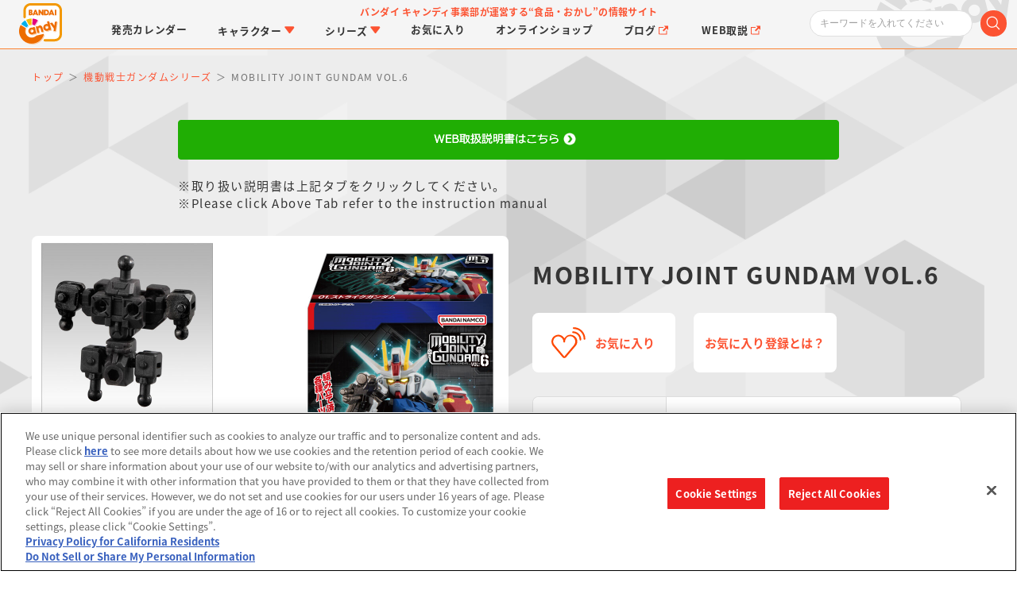

--- FILE ---
content_type: text/html; charset=UTF-8
request_url: https://www.bandai.co.jp/candy/products/2024/4549660958628000.html
body_size: 75627
content:









<!DOCTYPE HTML>
<html xml:lang="ja" lang="ja" class="no-js">
<base href="https://www.bandai.co.jp/candy/products/2024/4549660958628000.html" />
<head>
<meta http-equiv="X-UA-Compatible" content="IE=edge,chrome=1">
<meta charset="UTF-8" />
<meta name="author" content="株式会社バンダイ キャンディ事業部" />
<meta name="description" content="組立済み可動ユニット“MOBILITY JOINT”を搭載した食玩ガンダムシリーズ第6弾。 MOBILITY JOINTと各種パーツ＆シールで完成するプラ製アクションモデル。 各時代のガンダムが集結。「機動戦士ガンダムＳＥＥＤ」よりストライクガンダム、ストライクルージュ..." />
<meta name="viewport" content="width=device-width,initial-scale=1.0,minimum-scale=1.0" />
<meta name="twitter:card" content="summary_large_image" />
<meta property="og:type" content="website" />
<meta property="og:url" content="https://www.bandai.co.jp/candy/products/2024/4549660958628000.html" />
<meta property="og:title" content="MOBILITY JOINT GUNDAM VOL.6｜発売日：2024年1月29日｜バンダイ キャンディ公式サイト" />
<meta property="og:description" content="バンダイ キャンディ事業部が運営する“食品・おかし”の情報サイト" />
<meta property="og:image" content="https://www.bandai.co.jp/candy/published/bnc_files/product/dj9/000000390051KVF8szzYOfqeKUFSkgMH9m5aNyJRDo6ORdj9.jpg" />
<meta property="og:site_name" content="バンダイ キャンディ公式サイト | バンダイ キャンディ事業部が運営する“食品・おかし”の情報サイト" />
<title>MOBILITY JOINT GUNDAM VOL.6｜発売日：2024年1月29日｜バンダイ キャンディ公式サイト</title>
<link rel="stylesheet" type="text/css" href="../../css/renewal2023/html5reset-1.6.1.css" />
<link rel="stylesheet" type="text/css" href="../../css/renewal2023/magnific-popup.min.css" />
<link rel="stylesheet" type="text/css" href="../../css/renewal2023/swiper-bundle.min.css" />
<link rel="stylesheet" type="text/css" href="../../css/renewal2023/photoswipe.min.css" />
<link rel="stylesheet" type="text/css" href="../../css/renewal2023/style.css?cache=1743387217" />

<script type="application/ld+json">
{
	"@context": "https://schema.org/",
	"@type": "Product",
	"name": "MOBILITY JOINT GUNDAM VOL.6",
	"image": [
	"https://www.bandai.co.jp/candy/published/bnc_files/product/dj9/000000390051KVF8szzYOfqeKUFSkgMH9m5aNyJRDo6ORdj9.jpg",
	"https://www.bandai.co.jp/candy/published/bnc_files/product/bbC/0000003900557i6nILdai9BFmU59kYqwkQJJ2zIojvym0bbC.jpg",
	"https://www.bandai.co.jp/candy/published/bnc_files/product/NDv/000000390059hicdpmmAEX8Jlgpwutgb6iJ202O61YvlPNDv.jpg",
	"https://www.bandai.co.jp/candy/published/bnc_files/product/cO8/000000390063bkIWRlhbXLXLiOdmrMGJqOT4rtu48I3mHcO8.jpg",
	"https://www.bandai.co.jp/candy/published/bnc_files/product/f5k/0000003900671jsaTsORZnmEZTQGoHvgm6lvuqINuYNaLf5k.jpg",
	"https://www.bandai.co.jp/candy/published/bnc_files/product/vZb/000000390071wX0jS06N7I8hOvzrC9SHMSOqa7nzMW6FdvZb.jpg",
	"https://www.bandai.co.jp/candy/published/bnc_files/product/Hvb/000000390075o3GJ3pXbt15u974MMQAj9FwSxYzxhSlNlHvb.jpg",
	"https://www.bandai.co.jp/candy/published/bnc_files/product/3n2/000000390079JmUnjiqgs6lJD60Fe3GOV2stE391Rtb5m3n2.jpg",
	"https://www.bandai.co.jp/candy/published/bnc_files/product/DCm/000000390083jBTNOznpJT811EHrHp9vIZNUpDR6PHOxJDCm.jpg",
	"https://www.bandai.co.jp/candy/published/bnc_files/product/pq1/000000390087JWXO1qlTfCm2PxUuAGAqdWmYWTLAMpcvKpq1.jpg"
	],
	"description": "組立済み可動ユニット“MOBILITY JOINT”を搭載した食玩ガンダムシリーズ第6弾。 MOBILITY JOINTと各種パーツ＆シールで完成するプラ製アクションモデル。 各時代のガンダムが集結。「機動戦士ガンダムＳＥＥＤ」よりストライクガンダム、ストライクルージュ...",
	"sku": "4549660958628000",
	"offers": {
		"@type": "Offer",
		"url ": "https://www.bandai.co.jp/candy/products/2024/4549660958628000.html",
		"priceCurrency": "JPY",
		"price": "650"
	}
}
</script>

<!-- www.bandai.co.jp に対する OneTrust Cookie 同意通知の始点 -->
<script type="text/javascript" src="https://cdn-apac.onetrust.com/consent/d1339b25-3307-42ac-893d-382d06a874cf/OtAutoBlock.js" ></script>
<script src="https://cdn-apac.onetrust.com/scripttemplates/otSDKStub.js"  type="text/javascript" charset="UTF-8" data-domain-script="d1339b25-3307-42ac-893d-382d06a874cf" ></script>
<script type="text/javascript"> function OptanonWrapper() { } </script>
<!-- www.bandai.co.jp に対する OneTrust Cookie 同意通知の終点 -->
</head>
<body id="top" class="">
<!-- Google Tag Manager -->
<script>(function(w,d,s,l,i){w[l]=w[l]||[];w[l].push({'gtm.start':
new Date().getTime(),event:'gtm.js'});var f=d.getElementsByTagName(s)[0],
j=d.createElement(s),dl=l!='dataLayer'?'&l='+l:'';j.async=true;j.src=
'https://www.googletagmanager.com/gtm.js?id='+i+dl;f.parentNode.insertBefore(j,f);
})(window,document,'script','dataLayer','GTM-W8T227C');</script>
<!-- End Google Tag Manager -->
<!-- Google Tag Manager (noscript) -->
<noscript><iframe src="https://www.googletagmanager.com/ns.html?id=GTM-W8T227C"
height="0" width="0" style="display:none;visibility:hidden"></iframe></noscript>
<!-- End Google Tag Manager (noscript) -->
<!-- Google Tag Manager -->
<script>(function(w,d,s,l,i){w[l]=w[l]||[];w[l].push({'gtm.start':
new Date().getTime(),event:'gtm.js'});var f=d.getElementsByTagName(s)[0],
j=d.createElement(s),dl=l!='dataLayer'?'&l='+l:'';j.async=true;j.src=
'https://www.googletagmanager.com/gtm.js?id='+i+dl;f.parentNode.insertBefore(j,f);
})(window,document,'script','dataLayer','GTM-MM26NJ');</script>
<!-- End Google Tag Manager -->
<!-- Google Tag Manager (noscript) -->
<noscript><iframe src="https://www.googletagmanager.com/ns.html?id=GTM-MM26NJ"
height="0" width="0" style="display:none;visibility:hidden"></iframe></noscript>
<!-- End Google Tag Manager (noscript) -->
<!-- Google Tag Manager -->
<script>(function(w,d,s,l,i){w[l]=w[l]||[];w[l].push({'gtm.start':
new Date().getTime(),event:'gtm.js'});var f=d.getElementsByTagName(s)[0],
j=d.createElement(s),dl=l!='dataLayer'?'&l='+l:'';j.async=true;j.src=
'//www.googletagmanager.com/gtm.js?id='+i+dl;f.parentNode.insertBefore(j,f);
})(window,document,'script','dataLayer','GTM-5KP6RM');</script>
<!-- End Google Tag Manager -->
<!-- Google Tag Manager (noscript) -->
<noscript><iframe src="//www.googletagmanager.com/ns.html?id=GTM-5KP6RM"
height="0" width="0" style="display:none;visibility:hidden"></iframe></noscript>
<!-- End Google Tag Manager (noscript) -->
<div id="fb-root"></div>
<script>(function(d, s, id) {
  var js, fjs = d.getElementsByTagName(s)[0];
  if (d.getElementById(id)) return;
  js = d.createElement(s); js.id = id;
  js.src = "//connect.facebook.net/ja_JP/all.js#xfbml=1";
  fjs.parentNode.insertBefore(js, fjs);
}(document, 'script', 'facebook-jssdk'));</script>


<header class="flexBlock flexBetween text15 lineHeight100">
	<h1 class="scroll"><a href="/candy/" class="hoverAction"><span class="text0">バンダイ キャンディ公式サイト | バンダイ キャンディ事業部が運営する“食品・おかし”の情報サイト</span></a></h1>
	<span class="headerCatch text12 textBold textOrange lineHeight150">バンダイ キャンディ事業部が運営する<br class="dispNarrow" />“食品・おかし”の情報サイト</span>
	<form action="/candy/search/result.html" id="search_box" name="search-box" class="subMenuToggle" method="post">
		<input type="search" id="" name="q" placeholder="キーワードを入れてください" class="text12">
		<span class="icon iconSearch"><button type="submit" id="submit" onfocus="this.blur();"></button></span>
	</form>
</header>

<nav class="text15 textBold lineHeight100">
	<ul class="flexBlock">
		<li id="navCalendar"><a href="/candy/calendar/" class="hoverAction"><span><span class="dispWide">発売</span>カレンダー</span></a></li>
		<li id="navCharacter" class="subMenuToggle">
			<span class="hoverAction"><span>キャラクター<span class="icon iconArrow"></span></span></span>
			<div class="subMenu">
				<div class="navList6">
					<div class="swiper-button-prev"></div>
					<div class="swiper-button-next"></div>
					<ul class="swiper-wrapper textGray">
						
						
						
						
						
						
						
						
						
						
						<li class="thumb swiper-slide">
							<a href="/candy/linktravelers/" target="_top" class="hoverAction">
								<span class="thumbImage thumbImageSquare"><img src="https://www.bandai.co.jp/candy/published/cms_files/news/charaLT_thumb.jpg" class="cover" alt="LINK TRAVELERS" loading=”lazy” /></span>
								<span class="thumbTitle text15 textBold lineHeight125 textEllipsis3lines">LINK TRAVELERS</span>
							</a>
						</li>
						
						
						
						
						
						
						
						
						
						
						<li class="thumb swiper-slide">
							<a href="/candy/search/characters/index.html?character_id=333" target="_top" class="hoverAction">
								<span class="thumbImage thumbImageSquare"><img src="https://www.bandai.co.jp/candy/published/cms_files/rider2025_720x720_thumb.jpg" class="cover" alt="仮面ライダーシリーズ" loading=”lazy” /></span>
								<span class="thumbTitle text15 textBold lineHeight125 textEllipsis3lines">仮面ライダーシリーズ</span>
							</a>
						</li>
						
						
						
						
						
						
						
						
						
						
						<li class="thumb swiper-slide">
							<a href="https://www.bandai.co.jp/candy/search/characters/index.html?character_id=368" target="_top" class="hoverAction">
								<span class="thumbImage thumbImageSquare"><img src="https://www.bandai.co.jp/candy/published/cms_files/pjRED_720x720_thumb.jpg" class="cover" alt="PROJECT R.E.D.・スーパー戦隊シリーズ" loading=”lazy” /></span>
								<span class="thumbTitle text15 textBold lineHeight125 textEllipsis3lines">PROJECT R.E.D.・スーパー戦隊シリーズ</span>
							</a>
						</li>
						
						
						
						
						
						
						
						
						
						
						<li class="thumb swiper-slide">
							<a href="https://www.bandai.co.jp/candy/search/characters/index.html?character_id=394" target="_top" class="hoverAction">
								<span class="thumbImage thumbImageSquare"><img src="https://www.bandai.co.jp/candy/published/cms_files/chara03precure_26_thumb.jpg" class="cover" alt="プリキュアシリーズ" loading=”lazy” /></span>
								<span class="thumbTitle text15 textBold lineHeight125 textEllipsis3lines">プリキュアシリーズ</span>
							</a>
						</li>
						
						
						
						
						
						
						
						
						
						
						<li class="thumb swiper-slide">
							<a href="/candy/gundam/" target="_top" class="hoverAction">
								<span class="thumbImage thumbImageSquare"><img src="https://www.bandai.co.jp/candy/published/cms_files/chara04gundam_thumb.jpg" class="cover" alt="ガンダムシリーズ" loading=”lazy” /></span>
								<span class="thumbTitle text15 textBold lineHeight125 textEllipsis3lines">ガンダムシリーズ</span>
							</a>
						</li>
						
						
						
						
						
						
						
						
						
						
						<li class="thumb swiper-slide">
							<a href="/candy/search/characters/index.html?character_id=330" target="_top" class="hoverAction">
								<span class="thumbImage thumbImageSquare"><img src="https://www.bandai.co.jp/candy/published/cms_files/chara05pokemon_thumb.jpg" class="cover" alt="ポケットモンスター" loading=”lazy” /></span>
								<span class="thumbTitle text15 textBold lineHeight125 textEllipsis3lines">ポケットモンスター</span>
							</a>
						</li>
						
						
						
						
						
						
						
						
						
						
						<li class="thumb swiper-slide">
							<a href="/candy/kimetsu/" target="_top" class="hoverAction">
								<span class="thumbImage thumbImageSquare"><img src="https://www.bandai.co.jp/candy/published/cms_files/chara06kimetsu_thumb.jpg" class="cover" alt="鬼滅の刃" loading=”lazy” /></span>
								<span class="thumbTitle text15 textBold lineHeight125 textEllipsis3lines">鬼滅の刃</span>
							</a>
						</li>
						
						
						
						
						
						
						
						
						
						
						<li class="thumb swiper-slide">
							<a href="/candy/jujutsukaisen/" target="_top" class="hoverAction">
								<span class="thumbImage thumbImageSquare"><img src="https://www.bandai.co.jp/candy/published/cms_files/chara07jujutsu_thumb.jpg" class="cover" alt="呪術廻戦" loading=”lazy” /></span>
								<span class="thumbTitle text15 textBold lineHeight125 textEllipsis3lines">呪術廻戦</span>
							</a>
						</li>
						
						
						
						
						
						
						
						
						
						
						<li class="thumb swiper-slide">
							<a href="/candy/dragonball/" target="_top" class="hoverAction">
								<span class="thumbImage thumbImageSquare"><img src="https://www.bandai.co.jp/candy/published/cms_files/chara08db_thumb.jpg" class="cover" alt="ドラゴンボール" loading=”lazy” /></span>
								<span class="thumbTitle text15 textBold lineHeight125 textEllipsis3lines">ドラゴンボール</span>
							</a>
						</li>
						
						
						
						
						
						
						
						
						
						
						<li class="thumb swiper-slide">
							<a href="https://www.bandai.co.jp/candy/anpanman/" target="_top" class="hoverAction">
								<span class="thumbImage thumbImageSquare"><img src="https://www.bandai.co.jp/candy/published/cms_files/chara09anpanman_2_thumb.jpg" class="cover" alt="アンパンマン" loading=”lazy” /></span>
								<span class="thumbTitle text15 textBold lineHeight125 textEllipsis3lines">アンパンマン</span>
							</a>
						</li>
						
						
						
						
						
						
						
						
						
						
						<li class="thumb swiper-slide">
							<a href="/candy/characters/sanrio/" target="_top" class="hoverAction">
								<span class="thumbImage thumbImageSquare"><img src="https://www.bandai.co.jp/candy/published/cms_files/chara10sanrio_thumb.jpg" class="cover" alt="サンリオキャラクターズ" loading=”lazy” /></span>
								<span class="thumbTitle text15 textBold lineHeight125 textEllipsis3lines">サンリオキャラクターズ</span>
							</a>
						</li>
						
						
						
						
						
						
						
						
						
						
						<li class="thumb swiper-slide">
							<a href="/candy/chiikawa/" target="_top" class="hoverAction">
								<span class="thumbImage thumbImageSquare"><img src="https://www.bandai.co.jp/candy/published/cms_files/chara11chiikawa_thumb.jpg" class="cover" alt="ちいかわ" loading=”lazy” /></span>
								<span class="thumbTitle text15 textBold lineHeight125 textEllipsis3lines">ちいかわ</span>
							</a>
						</li>
						
						
						
						
						
						
						
						
						
						
						<li class="thumb swiper-slide">
							<a href="/candy/splatoon/" target="_top" class="hoverAction">
								<span class="thumbImage thumbImageSquare"><img src="https://www.bandai.co.jp/candy/published/cms_files/thumbChara_thumb.jpg" class="cover" alt="スプラトゥーン" loading=”lazy” /></span>
								<span class="thumbTitle text15 textBold lineHeight125 textEllipsis3lines">スプラトゥーン</span>
							</a>
						</li>
						
						
					</ul>
				</div>
				<div class="btn btnOrange text18 textBold alignCenter marginTop2"><a href="/candy/characters/" class="hoverAction">キャラクター一覧</a></div>
			</div>
		</li>
		<li id="navSeries" class="subMenuToggle">
			<span class="hoverAction"><span>シリーズ<span class="icon iconArrow"></span></span></span>
			<div class="subMenu">
				<div class="navList6">
					<div class="swiper-button-prev"></div>
					<div class="swiper-button-next"></div>
					<ul class="swiper-wrapper textGray">
						
						
						
						
						
						
						
						
						
						
						<li class="thumb swiper-slide">
							<a href="/candy/chocobox/" target="_top" class="hoverAction">
								<span class="thumbImage thumbImageSquare"><img src="https://www.bandai.co.jp/candy/published/cms_files/news/brandChocobox_thumb.jpg" class="cover" alt="チョコボックス" loading=”lazy” /></span>
								<span class="thumbTitle text15 textBold lineHeight125 textEllipsis3lines">チョコボックス</span>
							</a>
						</li>
						
						
						
						
						
						
						
						
						
						
						<li class="thumb swiper-slide">
							<a href="/candy/brand/charapaki/" target="_top" class="hoverAction">
								<span class="thumbImage thumbImageSquare"><img src="https://www.bandai.co.jp/candy/published/cms_files/brand10charapaki_2_thumb.jpg" class="cover" alt="キャラパキ" loading=”lazy” /></span>
								<span class="thumbTitle text15 textBold lineHeight125 textEllipsis3lines">キャラパキ</span>
							</a>
						</li>
						
						
						
						
						
						
						
						
						
						
						<li class="thumb swiper-slide">
							<a href="/candy/brand/tsurigumi/" target="_top" class="hoverAction">
								<span class="thumbImage thumbImageSquare"><img src="https://www.bandai.co.jp/candy/published/cms_files/brand11tsurigumi_thumb.jpg" class="cover" alt="つりグミ" loading=”lazy” /></span>
								<span class="thumbTitle text15 textBold lineHeight125 textEllipsis3lines">つりグミ</span>
							</a>
						</li>
						
						
						
						
						
						
						
						
						
						
						<li class="thumb swiper-slide">
							<a href="/candy/chocosurp/" target="_top" class="hoverAction">
								<span class="thumbImage thumbImageSquare"><img src="https://www.bandai.co.jp/candy/published/cms_files/brand01chocosurp_thumb.jpg" class="cover" alt="チョコサプ" loading=”lazy” /></span>
								<span class="thumbTitle text15 textBold lineHeight125 textEllipsis3lines">チョコサプ</span>
							</a>
						</li>
						
						
						
						
						
						
						
						
						
						
						<li class="thumb swiper-slide">
							<a href="/candy/stickercollection/" target="_top" class="hoverAction">
								<span class="thumbImage thumbImageSquare"><img src="https://www.bandai.co.jp/candy/published/cms_files/news/brand02niforme_thumb.jpg" class="cover" alt="にふぉるめーしょん＆スクエアシール" loading=”lazy” /></span>
								<span class="thumbTitle text15 textBold lineHeight125 textEllipsis3lines">にふぉるめーしょん＆スクエアシール</span>
							</a>
						</li>
						
						
						
						
						
						
						
						
						
						
						<li class="thumb swiper-slide">
							<a href="https://www.bandai.co.jp/candy/brand/smp/index.html" target="_top" class="hoverAction">
								<span class="thumbImage thumbImageSquare"><img src="https://www.bandai.co.jp/candy/published/cms_files/brand03smp_thumb.jpg" class="cover" alt="SMP/スーパーミニプラ" loading=”lazy” /></span>
								<span class="thumbTitle text15 textBold lineHeight125 textEllipsis3lines">SMP/スーパーミニプラ</span>
							</a>
						</li>
						
						
						
						
						
						
						
						
						
						
						<li class="thumb swiper-slide">
							<a href="/candy/pokemonkids/" target="_top" class="hoverAction">
								<span class="thumbImage thumbImageSquare"><img src="https://www.bandai.co.jp/candy/published/cms_files/brand04pokemonkids_thumb.jpg" class="cover" alt="ポケモンキッズ" loading=”lazy” /></span>
								<span class="thumbTitle text15 textBold lineHeight125 textEllipsis3lines">ポケモンキッズ</span>
							</a>
						</li>
						
						
						
						
						
						
						
						
						
						
						<li class="thumb swiper-slide">
							<a href="/candy/pokemonscaleworld/" target="_top" class="hoverAction">
								<span class="thumbImage thumbImageSquare"><img src="https://www.bandai.co.jp/candy/published/cms_files/brand05psw_thumb.jpg" class="cover" alt="ポケモンスケールワールド" loading=”lazy” /></span>
								<span class="thumbTitle text15 textBold lineHeight125 textEllipsis3lines">ポケモンスケールワールド</span>
							</a>
						</li>
						
						
						
						
						
						
						
						
						
						
						<li class="thumb swiper-slide">
							<a href="/candy/relacot/" target="_top" class="hoverAction">
								<span class="thumbImage thumbImageSquare"><img src="https://www.bandai.co.jp/candy/published/cms_files/brand06relacot_thumb.jpg" class="cover" alt="りらこっと" loading=”lazy” /></span>
								<span class="thumbTitle text15 textBold lineHeight125 textEllipsis3lines">りらこっと</span>
							</a>
						</li>
						
						
						
						
						
						
						
						
						
						
						<li class="thumb swiper-slide">
							<a href="https://p-bandai.jp/charadecoshop/" target="_blank" class="hoverAction">
								<span class="thumbImage thumbImageSquare"><img src="https://www.bandai.co.jp/candy/published/cms_files/brand07charadeco_thumb.jpg" class="cover" alt="キャラデコ" loading=”lazy” /></span>
								<span class="thumbTitle text15 textBold lineHeight125 textEllipsis3lines">キャラデコ</span>
							</a>
						</li>
						
						
						
						
						
						
						
						
						
						
						<li class="thumb swiper-slide">
							<a href="/candy/tabemas/" target="_top" class="hoverAction">
								<span class="thumbImage thumbImageSquare"><img src="https://www.bandai.co.jp/candy/published/cms_files/brand08tabemas_thumb.jpg" class="cover" alt="食べマス" loading=”lazy” /></span>
								<span class="thumbTitle text15 textBold lineHeight125 textEllipsis3lines">食べマス</span>
							</a>
						</li>
						
						
						
						
						
						
						
						
						
						
						<li class="thumb swiper-slide">
							<a href="/candy/brand/manmaruyaki/" target="_top" class="hoverAction">
								<span class="thumbImage thumbImageSquare"><img src="https://www.bandai.co.jp/candy/published/cms_files/brand09manmaruyaki_thumb.jpg" class="cover" alt="まんまる焼き" loading=”lazy” /></span>
								<span class="thumbTitle text15 textBold lineHeight125 textEllipsis3lines">まんまる焼き</span>
							</a>
						</li>
						
						
						
						
						
						
						
						
						
						
						<li class="thumb swiper-slide">
							<a href="/candy/chocobi/" target="_top" class="hoverAction">
								<span class="thumbImage thumbImageSquare"><img src="https://www.bandai.co.jp/candy/published/cms_files/brand12chocobi_thumb.jpg" class="cover" alt="チョコビ" loading=”lazy” /></span>
								<span class="thumbTitle text15 textBold lineHeight125 textEllipsis3lines">チョコビ</span>
							</a>
						</li>
						
						
						
						
						
						
						
						
						
						
						<li class="thumb swiper-slide">
							<a href="https://www.bandai.co.jp/candy/coonuts/" target="_top" class="hoverAction">
								<span class="thumbImage thumbImageSquare"><img src="https://www.bandai.co.jp/candy/published/cms_files/brand13coonuts_thumb.jpg" class="cover" alt="クーナッツ" loading=”lazy” /></span>
								<span class="thumbTitle text15 textBold lineHeight125 textEllipsis3lines">クーナッツ</span>
							</a>
						</li>
						
						
						
						
						
						
						
						
						
						
						<li class="thumb swiper-slide">
							<a href="/candy/search/brand/index.html?brand_id=166" target="_top" class="hoverAction">
								<span class="thumbImage thumbImageSquare"><img src="https://www.bandai.co.jp/candy/published/cms_files/brand14tenori_thumb.jpg" class="cover" alt="てのりフレンズ" loading=”lazy” /></span>
								<span class="thumbTitle text15 textBold lineHeight125 textEllipsis3lines">てのりフレンズ</span>
							</a>
						</li>
						
						
						
						
						
						
						
						
						
						
						<li class="thumb swiper-slide">
							<a href="/candy/cookie/" target="_top" class="hoverAction">
								<span class="thumbImage thumbImageSquare"><img src="https://www.bandai.co.jp/candy/published/cms_files/brand15cookie_thumb.jpg" class="cover" alt="クッキーマグコット／クッキーチャームコット" loading=”lazy” /></span>
								<span class="thumbTitle text15 textBold lineHeight125 textEllipsis3lines">クッキーマグコット／クッキーチャームコット</span>
							</a>
						</li>
						
						
					</ul>
				</div>
				<div class="btn btnOrange text18 textBold alignCenter marginTop2"><a href="/candy/brand/" class="hoverAction">シリーズ一覧</a></div>
			</div>
		</li>
		<li id="navFavorite"><a href="/candy/favorite/" class="hoverAction"><span>お気に入り</span></a></li>
		<li id="navOnlineshop"><a href="/candy/onlineshop/" class="hoverAction"><span>オンライン<br class="dispNarrow" />ショップ</span></a></li>
		<li id="navBlog" class="dispWide"><a href="https://bandaicandy.hateblo.jp/" class="hoverAction" target="_blank"><span>ブログ<span class="icon iconBlank"></span></span></a></li>
		<li id="navGuide" class="dispWide"><a href="https://www.bandai.co.jp/support/top/manuals/categoryselect/%E3%81%8A%E8%8F%93%E5%AD%90%E3%83%BB%E9%A3%9F%E5%93%81%E3%83%BB%E9%A3%9F%E7%8E%A9" class="hoverAction" target="_blank"><span>WEB取説<span class="icon iconBlank"></span></span></a></li>
	</ul>
</nav>

<main class="text15 lineHeight100 headerMargin">
	
	<ol class="widthWrapper breadCrumbs text12 lineHeight200" itemscope="" itemtype="https://schema.org/BreadcrumbList">
		<li itemprop="itemListElement" itemscope="" itemtype="https://schema.org/ListItem">
			<a itemprop="item" href="https://www.bandai.co.jp/candy/" class="textOrange hoverAction">
				<span itemprop="name">トップ</span>
			</a>
			<meta itemprop="position" content="1">
		</li>
		
		
		
		<li itemprop="itemListElement" itemscope="" itemtype="https://schema.org/ListItem">
			<a itemprop="item" href="https://www.bandai.co.jp/candy/characters/character348/index.html" class="textOrange hoverAction">
				<span itemprop="name">機動戦士ガンダムシリーズ</span>
			</a>
			<meta itemprop="position" content="2">
		</li>
		
		<li itemprop="itemListElement" itemscope="" itemtype="https://schema.org/ListItem">
			<span itemprop="name">MOBILITY JOINT GUNDAM VOL.6</span>
			<meta itemprop="position" content="3">
		</li>
	</ol>
	
	
	
	<article id="freespaceTop" class="widthWrapper">
		<div style="width: 100%; max-width: 832px; margin: 1em auto!important;"><a style="text-decoration: none!important;" href="https://www.bandai.co.jp/candy/gundam/mobilityJoint/06/guide.pdf
" target="_blank"> <img class="cover dispSp" src="/candy/pdf/2107smp/btnSp.png" alt="WEB取り扱い説明書はこちら" /> <img class="cover dispPc" style="max-width: 832px;" src="/candy/pdf/2107smp/btnPc.png" alt="WEB取り扱い説明書はこちら" /> </a> <br /> ※取り扱い説明書は上記タブをクリックしてください。 <br /> ※Please click Above Tab refer to the instruction manual</div>
	</article>
	
	<article class="widthWrapper marginTop2">
		<div class="flexBlock flexBetween">
			<div class="itemSliderWrapper">
				<div class="itemSlider">
					<div class="swiper-wrapper" data-pswp>
						
						
						<div class="swiper-slide">
							<a href="https://www.bandai.co.jp/candy/published/bnc_files/product/dj9/000000390051KVF8szzYOfqeKUFSkgMH9m5aNyJRDo6ORdj9.jpg" class="hoverAction">
								<img src="https://www.bandai.co.jp/candy/published/bnc_files/product/dj9/000000390051KVF8szzYOfqeKUFSkgMH9m5aNyJRDo6ORdj9.jpg" class="cover" alt="MOBILITY JOINT GUNDAM VOL.6" />
							</a>
						</div>
						
						
						<div class="swiper-slide">
							<a href="https://www.bandai.co.jp/candy/published/bnc_files/product/bbC/0000003900557i6nILdai9BFmU59kYqwkQJJ2zIojvym0bbC.jpg" class="hoverAction">
								<img src="https://www.bandai.co.jp/candy/published/bnc_files/product/bbC/0000003900557i6nILdai9BFmU59kYqwkQJJ2zIojvym0bbC.jpg" class="cover" alt="MOBILITY JOINT GUNDAM VOL.6" />
							</a>
						</div>
						
						
						<div class="swiper-slide">
							<a href="https://www.bandai.co.jp/candy/published/bnc_files/product/NDv/000000390059hicdpmmAEX8Jlgpwutgb6iJ202O61YvlPNDv.jpg" class="hoverAction">
								<img src="https://www.bandai.co.jp/candy/published/bnc_files/product/NDv/000000390059hicdpmmAEX8Jlgpwutgb6iJ202O61YvlPNDv.jpg" class="cover" alt="MOBILITY JOINT GUNDAM VOL.6" />
							</a>
						</div>
						
						
						<div class="swiper-slide">
							<a href="https://www.bandai.co.jp/candy/published/bnc_files/product/cO8/000000390063bkIWRlhbXLXLiOdmrMGJqOT4rtu48I3mHcO8.jpg" class="hoverAction">
								<img src="https://www.bandai.co.jp/candy/published/bnc_files/product/cO8/000000390063bkIWRlhbXLXLiOdmrMGJqOT4rtu48I3mHcO8.jpg" class="cover" alt="MOBILITY JOINT GUNDAM VOL.6" />
							</a>
						</div>
						
						
						<div class="swiper-slide">
							<a href="https://www.bandai.co.jp/candy/published/bnc_files/product/f5k/0000003900671jsaTsORZnmEZTQGoHvgm6lvuqINuYNaLf5k.jpg" class="hoverAction">
								<img src="https://www.bandai.co.jp/candy/published/bnc_files/product/f5k/0000003900671jsaTsORZnmEZTQGoHvgm6lvuqINuYNaLf5k.jpg" class="cover" alt="MOBILITY JOINT GUNDAM VOL.6" />
							</a>
						</div>
						
						
						<div class="swiper-slide">
							<a href="https://www.bandai.co.jp/candy/published/bnc_files/product/vZb/000000390071wX0jS06N7I8hOvzrC9SHMSOqa7nzMW6FdvZb.jpg" class="hoverAction">
								<img src="https://www.bandai.co.jp/candy/published/bnc_files/product/vZb/000000390071wX0jS06N7I8hOvzrC9SHMSOqa7nzMW6FdvZb.jpg" class="cover" alt="MOBILITY JOINT GUNDAM VOL.6" />
							</a>
						</div>
						
						
						<div class="swiper-slide">
							<a href="https://www.bandai.co.jp/candy/published/bnc_files/product/Hvb/000000390075o3GJ3pXbt15u974MMQAj9FwSxYzxhSlNlHvb.jpg" class="hoverAction">
								<img src="https://www.bandai.co.jp/candy/published/bnc_files/product/Hvb/000000390075o3GJ3pXbt15u974MMQAj9FwSxYzxhSlNlHvb.jpg" class="cover" alt="MOBILITY JOINT GUNDAM VOL.6" />
							</a>
						</div>
						
						
						<div class="swiper-slide">
							<a href="https://www.bandai.co.jp/candy/published/bnc_files/product/3n2/000000390079JmUnjiqgs6lJD60Fe3GOV2stE391Rtb5m3n2.jpg" class="hoverAction">
								<img src="https://www.bandai.co.jp/candy/published/bnc_files/product/3n2/000000390079JmUnjiqgs6lJD60Fe3GOV2stE391Rtb5m3n2.jpg" class="cover" alt="MOBILITY JOINT GUNDAM VOL.6" />
							</a>
						</div>
						
						
						<div class="swiper-slide">
							<a href="https://www.bandai.co.jp/candy/published/bnc_files/product/DCm/000000390083jBTNOznpJT811EHrHp9vIZNUpDR6PHOxJDCm.jpg" class="hoverAction">
								<img src="https://www.bandai.co.jp/candy/published/bnc_files/product/DCm/000000390083jBTNOznpJT811EHrHp9vIZNUpDR6PHOxJDCm.jpg" class="cover" alt="MOBILITY JOINT GUNDAM VOL.6" />
							</a>
						</div>
						
						
						<div class="swiper-slide">
							<a href="https://www.bandai.co.jp/candy/published/bnc_files/product/pq1/000000390087JWXO1qlTfCm2PxUuAGAqdWmYWTLAMpcvKpq1.jpg" class="hoverAction">
								<img src="https://www.bandai.co.jp/candy/published/bnc_files/product/pq1/000000390087JWXO1qlTfCm2PxUuAGAqdWmYWTLAMpcvKpq1.jpg" class="cover" alt="MOBILITY JOINT GUNDAM VOL.6" />
							</a>
						</div>
						
					</div>
					<div class="swiper-button-prev"></div>
					<div class="swiper-button-next"></div>
				</div>
				<div class="itemSliderThumb">
					<div class="swiper-wrapper">
						
						
						<div class="swiper-slide">
							<span class="hoverAction">
								<img src="https://www.bandai.co.jp/candy/published/bnc_files/product/dj9/000000390051KVF8szzYOfqeKUFSkgMH9m5aNyJRDo6ORdj9-product-mobile.jpg" class="cover" loading="lazy" alt="MOBILITY JOINT GUNDAM VOL.6" />
							</span>
						</div>
						
						
						<div class="swiper-slide">
							<span class="hoverAction">
								<img src="https://www.bandai.co.jp/candy/published/bnc_files/product/bbC/0000003900557i6nILdai9BFmU59kYqwkQJJ2zIojvym0bbC-product-mobile.jpg" class="cover" loading="lazy" alt="MOBILITY JOINT GUNDAM VOL.6" />
							</span>
						</div>
						
						
						<div class="swiper-slide">
							<span class="hoverAction">
								<img src="https://www.bandai.co.jp/candy/published/bnc_files/product/NDv/000000390059hicdpmmAEX8Jlgpwutgb6iJ202O61YvlPNDv-product-mobile.jpg" class="cover" loading="lazy" alt="MOBILITY JOINT GUNDAM VOL.6" />
							</span>
						</div>
						
						
						<div class="swiper-slide">
							<span class="hoverAction">
								<img src="https://www.bandai.co.jp/candy/published/bnc_files/product/cO8/000000390063bkIWRlhbXLXLiOdmrMGJqOT4rtu48I3mHcO8-product-mobile.jpg" class="cover" loading="lazy" alt="MOBILITY JOINT GUNDAM VOL.6" />
							</span>
						</div>
						
						
						<div class="swiper-slide">
							<span class="hoverAction">
								<img src="https://www.bandai.co.jp/candy/published/bnc_files/product/f5k/0000003900671jsaTsORZnmEZTQGoHvgm6lvuqINuYNaLf5k-product-mobile.jpg" class="cover" loading="lazy" alt="MOBILITY JOINT GUNDAM VOL.6" />
							</span>
						</div>
						
						
						<div class="swiper-slide">
							<span class="hoverAction">
								<img src="https://www.bandai.co.jp/candy/published/bnc_files/product/vZb/000000390071wX0jS06N7I8hOvzrC9SHMSOqa7nzMW6FdvZb-product-mobile.jpg" class="cover" loading="lazy" alt="MOBILITY JOINT GUNDAM VOL.6" />
							</span>
						</div>
						
						
						<div class="swiper-slide">
							<span class="hoverAction">
								<img src="https://www.bandai.co.jp/candy/published/bnc_files/product/Hvb/000000390075o3GJ3pXbt15u974MMQAj9FwSxYzxhSlNlHvb-product-mobile.jpg" class="cover" loading="lazy" alt="MOBILITY JOINT GUNDAM VOL.6" />
							</span>
						</div>
						
						
						<div class="swiper-slide">
							<span class="hoverAction">
								<img src="https://www.bandai.co.jp/candy/published/bnc_files/product/3n2/000000390079JmUnjiqgs6lJD60Fe3GOV2stE391Rtb5m3n2-product-mobile.jpg" class="cover" loading="lazy" alt="MOBILITY JOINT GUNDAM VOL.6" />
							</span>
						</div>
						
						
						<div class="swiper-slide">
							<span class="hoverAction">
								<img src="https://www.bandai.co.jp/candy/published/bnc_files/product/DCm/000000390083jBTNOznpJT811EHrHp9vIZNUpDR6PHOxJDCm-product-mobile.jpg" class="cover" loading="lazy" alt="MOBILITY JOINT GUNDAM VOL.6" />
							</span>
						</div>
						
						
						<div class="swiper-slide">
							<span class="hoverAction">
								<img src="https://www.bandai.co.jp/candy/published/bnc_files/product/pq1/000000390087JWXO1qlTfCm2PxUuAGAqdWmYWTLAMpcvKpq1-product-mobile.jpg" class="cover" loading="lazy" alt="MOBILITY JOINT GUNDAM VOL.6" />
							</span>
						</div>
						
					</div>
				</div>
			</div>
			<div class="itemDetailWrapper flexBlock flexColumn flexBetween">
				<ul class="flexBlock flexStart itemDetailLogoList">
					
				</ul>
				<h2 class="text30 textBold lineHeight125 marginTop1">MOBILITY JOINT GUNDAM VOL.6</h2>
				<ul class="flexBlock flexStart alignCenter textBold paddingVertical2">
					<li class="btn btnFav btnFavAdd bnc-js-current-button"><a href="javascript:;" class="popupInline hoverAction bnc-js-button-favorite" data-product-id="6422"><span>お気に入り</span></a></li>
					<li class="btn btnFav"><a href="javascript:;" class="popupInline hoverAction bnc-js-button-favorite-guide"><span>お気に入り登録とは？</span></a></li>
				</ul>
				<table class="itemDetailBox bgWhite text18 lineHeight150">
					<tbody>
						
						<tr>
							<th>価格</th>
							<td>
							
							650円（税込:715円）
							
							
							</td>
						</tr>
						
						<tr>
							<th>発売日</th>
							<td>
							
							2024</span>年1月29日 発売
							
							</td>
						</tr>
						
						
						<tr>
							<th>売場</th>
							<td>全国量販店の菓子売場等</td>
						</tr>
						
						
						<tr>
							<th>対象年齢</th>
							<td>15才以上</td>
						</tr>
						
						
					</tbody>
				</table>
				
				<ul class="flexBlock flexBetween itemDetailBtnList alignCenter marginTopAuto">
					
					<li class="btn btnBuy scroll marginTop2"><a href="#bnc-pb-dc-container" class="hoverAction">購入はこちら</a></li>
					
					<li class="btn btnResearchs marginTop2 bnc-enquete-button" data-jan-code="4549660958628000" style="display:none;"><a href="#" class="hoverAction bnc-enquete-url" target="_blank">商品アンケート</a></li>
				</ul>
			</div>
		</div>
		<div class="bgWhite boxRadius paddingVertical2 paddingHorizontal3 marginTop3">
			<div class="post text15 lineHeight175">
				組立済み可動ユニット“MOBILITY JOINT”を搭載した食玩ガンダムシリーズ第6弾。<br />MOBILITY JOINTと各種パーツ＆シールで完成するプラ製アクションモデル。<br />各時代のガンダムが集結。「機動戦士ガンダムＳＥＥＤ」よりストライクガンダム、ストライクルージュ、「機動戦士ガンダム 水星の魔女」よりガンダム・キャリバーン、そして「機動戦士ガンダム MSV」よりG-3ガンダムを一部新規造型でラインナップ。ストライクガンダムは2種のEXパーツでパーフェクトストライクガンダムへ強化拡張可能。全8種で展開。<br />　<br />●組み立てキット(一部彩色済)(全8種)<br />1．ストライクガンダム<br />2．ストライクルージュ<br />3．ガンダム・キャリバーン<br />4．G-3ガンダム<br />5．ストライクガンダム用EXパーツ<br />6．ストライクルージュ用EXパーツ<br />7．ガンダム・キャリバーン用EXパーツ<br />8．G-3ガンダム用EXパーツ<br />●ガム（ソーダ味）1個
				<p class="marginTop2"><br />(C)創通・サンライズ<br />(C)創通・サンライズ・MBS</p>
				
				<ul class="attentionList text12 lineHeight150 marginTop3">
					<li>※画像には複数ラインナップを組み合わせて撮影したものも含まれます。</li>
					<li>※価格はメーカー希望小売価格表示です。</li>
					<li>※店頭での商品のお取り扱い開始日は、店舗によって異なる場合がございます。</li>
					<li>※画像は実際の商品とは多少異なる場合がございます。</li>
					<li>※掲載情報はページ公開時点のものです。予告なく変更になる場合がございます。</li>
				</ul>
				
			</div>
		</div>
	</article>
	
	<article class="widthWrapper" id="bnc-pb-dc-container" style="display:none;">
		<div class="bgWhite boxRadius paddingVertical2 paddingHorizontal3 marginTop4">
			<h2 class="flexBlock flexHeightAdjust flexStart flexAlignCenter text30 lineHeight100">
				<span class="logo"><a href="https://p-bandai.jp/" target="_blank"><img src="../../images/renewal2023/_logo/logoPb.png" class="cover" alt="プレミアムバンダイ｜バンダイナムコグループ公式通販サイト" /></a></span>
				<span class="paddingHorizontal1">販売情報</span>
			</h2>
			<ul class="flexBlock flexStart cartTag text12 textBold lineHeight100 alignCenter paddingVertical2">
				<li class="bnc-pb-item-reserve">予約商品</li>
				<li class="bnc-pb-item-shipping">個別配送</li>
				<li class="bnc-pb-item-deliverly">2024年06月発送</li>
			</ul>
			<div id="bnc-pb-item-template" class="flexBlock flexItemOrder flexBetween" style="display:none;">
				<div class="thumbImage thumbImageSquare"><img src="../../images/renewal2023/__dummy/itemPhoto1200x1200.jpg" class="cover bnc-pb-item-image" alt="" /></div>
				<div class="itemOrderDetail flexBlock flexColumn flexBetween">
					<h3 class="text30 textBold bnc-pb-item-name"></h3>
					<ul class="itemOrderDetailList marginTop2">
						<li>販売価格: <span class="bnc-pb-item-price"></span> (税込)</li>
						<li class="bnc-pb-item-deliverly-date"><span class="bnc-pb-item-deliverly-year"></span>年<span class="bnc-pb-item-deliverly-month"></span>月 発送予定</li>
						
						<li class="bnc-pb-item-reserve-end"></li>
						
					</ul>
					
					<p class="textBold textOrange marginTop2"><a href="https://p-bandai.jp/item/item-1000197151/" class="textLinkWithArrow hoverAction" target="_blank"><span>プレミアムバンダイで詳細を見る</span></a></p>
					
					<div class="btn btnBuy marginTopAuto alignCenter bnc-pb-item-cart-button"></div>
				</div>
			</div>
			
			<div class="flexBlock flexItemOrder flexBetween" id="bnc-pb-package-item" style="display:none;">
				<h3 id="recommend" class="text30 lineHeight100">まとめ買いオススメ商品</h3>
				<div class="thumbImage thumbImageSquare"><img src="../../images/renewal2023/__dummy/itemPhoto1200x1200.jpg" class="cover bnc-pb-item-image" alt="" /></div>
				<div class="itemOrderDetail flexBlock flexColumn flexBetween">
					<h4 class="text30 textBold bnc-pb-item-name"></h4>
					<ul class="itemOrderDetailList marginTop2">
						<li>販売価格: <span class="bnc-pb-item-price"></span> (税込)</li>
						<li class="bnc-pb-item-deliverly-date"><span class="bnc-pb-item-deliverly-year"></span>年<span class="bnc-pb-item-deliverly-month"></span>月 発送予定</li>
						
						<li class="bnc-pb-item-reserve-end">予約受付終了：YYYY年MM月DD日 23時</li>
						
					</ul>
					
					<div class="btn btnBuy marginTopAuto alignCenter bnc-pb-item-cart-button"></div>
				</div>
			</div>
			<div class="btn btnBuy btnBuyRecommend alignCenter marginTop4 bnc-js-add-cart-together" style="display:none;"><a href="javascript:void(0);" class="hoverAction">まとめてカートに入れる</a></div>
		</div>
	</article>
	
	
	<article class="widthWrapper marginTop4">
		
		<ul class="tagList tagListWithArrow text12 textBold lineHeight150">
			<li><a href="../../characters/" class="hoverAction">キャラクター</a></li>
			
			<li><a href="https://www.bandai.co.jp/candy/characters/character348/index.html" class="hoverAction">機動戦士ガンダムシリーズ</a></li>
			
		</ul>
		
		
	</article>
	
	<article class="widthWrapper marginTop5">
		<h2 class="sectionTitle">
			<span class="fontEn textBold text72 textDark">RELATED ITEMS</span>
			<span class="textBold text24 textOrange marginTopHalf">関連商品</span>
		</h2>
		<ul class="flexBlock flexStart">
			
			
			<li class="thumb flexList4 marginTop3">
				<a href="https://www.bandai.co.jp/candy/products/2026/4570117929472000.html" class="hoverAction">
					
					<span class="thumbImage thumbImageSquare"><img src="https://www.bandai.co.jp/candy/published/bnc_files/product/XU5/000000456147n0aJLMWE7cgSgFk9FVa1sIp9c5PXVbly2XU5-product-main.jpg" loading="lazy" class="cover" alt="機動戦士ガンダム V作戦ビスケット" /></span>
					
					<span class="thumbTitle itemName text15 textBold lineHeight125 textEllipsis3lines">機動戦士ガンダム V作戦ビスケット</span>
					<span class="thumbSchedule barOrange textOrange itemSchedule text12 textBold lineHeight125"><span class="fontEn textBold">2026.7</span>発売</span>
				</a>
				<a href="javascript:;" class="icon iconFav hoverAction bnc-js-button-favorite" data-product-id=""><span class="text0">お気に入り</span></a>
			</li>
			
			
			<li class="thumb flexList4 marginTop3">
				<a href="https://www.bandai.co.jp/candy/products/2026/1000240819.html" class="hoverAction">
					
					<span class="thumbImage thumbImageSquare"><img src="https://www.bandai.co.jp/candy/published/bnc_files/product/T9n/000000461651c0uoFbx2N6KasLZCpgV7M680GU3nFT4OiT9n-product-main.jpg" loading="lazy" class="cover" alt="FW GUNDAM CONVERGE CORE サイコ・ガンダムMk-II【プレミアムバンダイ限定】" /></span>
					
					<span class="thumbTitle itemName text15 textBold lineHeight125 textEllipsis3lines">FW GUNDAM CONVERGE CORE サイコ・ガンダムMk-II【プレミアムバンダイ限定】</span>
					<span class="thumbSchedule barOrange textOrange itemSchedule text12 textBold lineHeight125"><span class="fontEn textBold">2026.6</span>発送</span>
				</a>
				<a href="javascript:;" class="icon iconFav hoverAction bnc-js-button-favorite" data-product-id=""><span class="text0">お気に入り</span></a>
			</li>
			
			
			<li class="thumb flexList4 marginTop3">
				<a href="https://www.bandai.co.jp/candy/products/2026/4570117928048000.html" class="hoverAction">
					
					<span class="thumbImage thumbImageSquare"><img src="https://www.bandai.co.jp/candy/published/bnc_files/product/4yB/000000461635tF8Oc9hm5EJKu1T2UoUh9xBDABABfEpUy4yB-product-main.jpg" loading="lazy" class="cover" alt="MOBILITY JOINT GUNDAM VOL.12" /></span>
					
					<span class="thumbTitle itemName text15 textBold lineHeight125 textEllipsis3lines">MOBILITY JOINT GUNDAM VOL.12</span>
					<span class="thumbSchedule barOrange textOrange itemSchedule text12 textBold lineHeight125"><span class="fontEn textBold">2026.6</span>発売</span>
				</a>
				<a href="javascript:;" class="icon iconFav hoverAction bnc-js-button-favorite" data-product-id=""><span class="text0">お気に入り</span></a>
			</li>
			
			
			<li class="thumb flexList4 marginTop3">
				<a href="https://www.bandai.co.jp/candy/products/2026/4570117929489000.html" class="hoverAction">
					
					<span class="thumbImage thumbImageSquare"><img src="https://www.bandai.co.jp/candy/published/bnc_files/product/ftK/000000462303HGL1GTi6eztizoUEs8H4WVFJWSBI0kMmGftK-product-main.jpg" loading="lazy" class="cover" alt="機動戦士Gundam GQuuuuuuX グミ（ジークアクスグミ）" /></span>
					
					<span class="thumbTitle itemName text15 textBold lineHeight125 textEllipsis3lines">機動戦士Gundam GQuuuuuuX グミ（ジークアクスグミ）</span>
					<span class="thumbSchedule barOrange textOrange itemSchedule text12 textBold lineHeight125"><span class="fontEn textBold">2026.6</span>発売</span>
				</a>
				<a href="javascript:;" class="icon iconFav hoverAction bnc-js-button-favorite" data-product-id=""><span class="text0">お気に入り</span></a>
			</li>
			
			
			<li class="thumb flexList4 marginTop3">
				<a href="https://www.bandai.co.jp/candy/products/2026/4570117923906265.html" class="hoverAction">
					
					<span class="thumbImage thumbImageSquare"><img src="https://www.bandai.co.jp/candy/published/bnc_files/product/Y1C/000000464601tiLxOZ7JoVGn7R9YtvJ6dHmLNXNeHULYlY1C-product-main.jpg" loading="lazy" class="cover" alt="元祖SDガンダムスナック（再販）" /></span>
					
					<span class="thumbTitle itemName text15 textBold lineHeight125 textEllipsis3lines">元祖SDガンダムスナック（再販）</span>
					<span class="thumbSchedule barOrange textOrange itemSchedule text12 textBold lineHeight125"><span class="fontEn textBold">2026.5</span>発売</span>
				</a>
				<a href="javascript:;" class="icon iconFav hoverAction bnc-js-button-favorite" data-product-id=""><span class="text0">お気に入り</span></a>
			</li>
			
			
			<li class="thumb flexList4 marginTop3">
				<a href="https://www.bandai.co.jp/candy/products/2026/1000239925.html" class="hoverAction">
					
					<span class="thumbImage thumbImageSquare"><img src="https://www.bandai.co.jp/candy/published/bnc_files/product/gdw/000000460795W1Pe8uEMIQllAhXPfLV4RqLrwuPCHBMhjgdw-product-main.jpg" loading="lazy" class="cover" alt="FW GUNDAM CONVERGE SB ソドン【プレミアムバンダイ限定】" /></span>
					
					<span class="thumbTitle itemName text15 textBold lineHeight125 textEllipsis3lines">FW GUNDAM CONVERGE SB ソドン【プレミアムバンダイ限定】</span>
					<span class="thumbSchedule barOrange textOrange itemSchedule text12 textBold lineHeight125"><span class="fontEn textBold">2026.5</span>発送</span>
				</a>
				<a href="javascript:;" class="icon iconFav hoverAction bnc-js-button-favorite" data-product-id=""><span class="text0">お気に入り</span></a>
			</li>
			
			
			<li class="thumb flexList4 marginTop3">
				<a href="https://www.bandai.co.jp/candy/products/2026/4570117926372000.html" class="hoverAction">
					
					<span class="thumbImage thumbImageSquare"><img src="https://www.bandai.co.jp/candy/published/bnc_files/product/eCf/000000458647h6uqu70uZ0vV1KjnpiztUlXBFV3F1MiwWeCf-product-main.jpg" loading="lazy" class="cover" alt="FW GUNDAM CONVERGE ＃29" /></span>
					
					<span class="thumbTitle itemName text15 textBold lineHeight125 textEllipsis3lines">FW GUNDAM CONVERGE ＃29</span>
					<span class="thumbSchedule barOrange textOrange itemSchedule text12 textBold lineHeight125"><span class="fontEn textBold">2026.5</span>発売</span>
				</a>
				<a href="javascript:;" class="icon iconFav hoverAction bnc-js-button-favorite" data-product-id=""><span class="text0">お気に入り</span></a>
			</li>
			
			
			<li class="thumb flexList4 marginTop3">
				<a href="https://www.bandai.co.jp/candy/products/2026/4570117930577000.html" class="hoverAction">
					
					<span class="thumbImage thumbImageSquare"><img src="https://www.bandai.co.jp/candy/published/bnc_files/product/9t9/000000461947lhijwPnnQGeBC8aAonuRKs6xgnCIGwALZ9t9-product-main.jpg" loading="lazy" class="cover" alt="SDガンダム ジージェネレーション エターナル スナック 01" /></span>
					
					<span class="thumbTitle itemName text15 textBold lineHeight125 textEllipsis3lines">SDガンダム ジージェネレーション エターナル スナック 01</span>
					<span class="thumbSchedule barOrange textOrange itemSchedule text12 textBold lineHeight125"><span class="fontEn textBold">2026.4</span>発売</span>
				</a>
				<a href="javascript:;" class="icon iconFav hoverAction bnc-js-button-favorite" data-product-id=""><span class="text0">お気に入り</span></a>
			</li>
			
		</ul>
	</article>
	
		<article id="sitemap" class="bgWhite paddingVertical3">
		<div class="widthWrapper flexBlock">
			<ul>
				<li><a href="/candy/">トップページ</a></li>
				<li><a href="/candy/calendar/">発売カレンダー</a></li>
				<li><a href="/candy/favorite/">お気に入り管理</a></li>
			</ul>
			<ul>
				<li><a href="/candy/news/">ニュース一覧</a></li>
				<li><a href="/candy/characters/">キャラクターから探す</a></li>
				<li><a href="/candy/brand/">シリーズから探す</a></li>
			</ul>
			<ul>
				<li><a href="/candy/campaign/">キャンペーン一覧</a></li>
				<li><a href="/candy/movie/">動画一覧</a></li>
				<li><a href="http://member-candy.bandai.co.jp/researchs/" target="_blank">商品アンケート<span class="icon iconBlank"></span></a></li>
			</ul>
			<ul>
				<li><a href="/candy/onlineshop/">オンラインショップ</a></li>
				<li><a href="https://bandaicandy.hateblo.jp/" target="_blank">スタッフブログ<span class="icon iconBlank"></span></a></li>
				<li><a href="https://www.bandai.co.jp/support/top/manuals/categoryselect/%E3%81%8A%E8%8F%93%E5%AD%90%E3%83%BB%E9%A3%9F%E5%93%81%E3%83%BB%E9%A3%9F%E7%8E%A9" target="_blank">WEB取説<span class="icon iconBlank"></span></a></li>
			</ul>
		</div>
	</article>
	<aside class="floatingBlock floatingSns">
		<ul>
			<li><a href="https://twitter.com/candytoy_c" target="_blank" class="hoverAction"><span class="text0 icon iconX">X(ex-Twitter)</span></a></li>
			<li><a href="https://www.instagram.com/bandaicandy/" target="_blank" class="hoverAction"><span class="text0 icon iconInstagram">Instagram</span></a></li>
		</ul>
	</aside>
	<aside class="floatingBlock floatingGototop scroll"><a href="#top" class="hoverAction"><span class="text0 icon iconGototop">ページトップへ戻る</span></a></aside>
	
		<article id="favPopupResult" class="popupContents mfp-hide">
		<div class="widthWrapper boxRadius bgWhite paddingHorizontal3 paddingVertical3">
			<h2 class="titleWithIcon text30 textOrange alignCenter favResult">お気に入り</h2>
			<div class="alignCenter">
				<div class="blockCenter alignLeft">
					<p class="text18 lineHeight200 marginTop2">
						<span class="bnc-js-product">商品：<a href="" class="textOrange bnc-js-product-name"></a><br /></span>
						<span class="bnc-js-character">キャラクター：<a href="" class="textOrange bnc-js-character-name"></a><br /></span>
						<span class="bnc-js-brand">ブランド：<a href="" class="textOrange bnc-js-brand-name"></a><br /></span>
						を「お気に入り」に登録しました。
					</p>
					<p class="textBold textOrange marginTop2"><a href="/candy/favorite/" class="textLinkWithArrow hoverAction"><span>「お気に入り」登録内容の確認・更新はこちら</span></a></p>
				</div>
			</div>
		</div>
	</article>
	<article id="favPopupDone" class="popupContents mfp-hide">
		<div class="widthWrapper boxRadius bgWhite paddingHorizontal3 paddingVertical3">
			<h2 class="titleWithIcon text30 textOrange alignCenter favResult">お気に入り登録済み</h2>
			<div class="alignCenter">
				<div class="blockCenter alignLeft">
					<p class="text18 lineHeight200 marginTop2">
						<span class="bnc-js-product">商品：<a href="" class="textOrange bnc-js-product-name"></a><br /></span>
						<span class="bnc-js-character">キャラクター：<a href="" class="textOrange bnc-js-character-name"></a><br /></span>
						<span class="bnc-js-brand">ブランド：<a href="" class="textOrange bnc-js-brand-name"></a><br /></span>
						は「お気に入り」に登録済みです。
					</p>
					<p class="textBold textOrange marginTop2"><a href="/candy/favorite/" class="textLinkWithArrow hoverAction"><span>「お気に入り」登録内容の確認・更新はこちら</span></a></p>
				</div>
			</div>
		</div>
	</article>
	<article id="favPopupLift" class="popupContents mfp-hide">
		<div class="widthWrapper boxRadius bgWhite paddingHorizontal3 paddingVertical3">
			<h2 class="titleWithIcon text30 textOrange alignCenter">お気に入り解除</h2>
			<div class="alignCenter">
				<div class="blockCenter alignLeft">
					<p class="text18 lineHeight200 marginTop2">
						<span class="bnc-js-product">商品：<a href="" class="textOrange bnc-js-product-name"></a><br /></span>
						<span class="bnc-js-character">キャラクター：<a href="" class="textOrange bnc-js-character-name"></a><br /></span>
						<span class="bnc-js-brand">ブランド：<a href="" class="textOrange bnc-js-brand-name"></a><br /></span>
						の「お気に入り」を解除しました。
					</p>
					<p class="textBold textOrange marginTop2"><a href="/candy/favorite/" class="textLinkWithArrow hoverAction"><span>「お気に入り」登録内容の確認・更新はこちら</span></a></p>
				</div>
			</div>
		</div>
	</article>
	<article id="favPopupGuide" class="popupContents mfp-hide">
		<div class="widthWrapper boxRadius bgWhite paddingHorizontal3 paddingVertical3">
			<h2 class="titleWithIcon text30 textOrange alignCenter">お気に入り</h2>
			<div class="alignCenter">
				<div class="blockCenter alignLeft">
					<p class="text18 lineHeight175 marginTop2">「お気に入り」に登録しておくと、発売日直前のリマインドや、お気に入りのキャラクター・シリーズの新商品情報をお知らせします！</p>
					<p class="text15 lineHeight175 marginTop1 textAttention">※キャンディメンバーズへのログイン（登録無料）が必要です。</p>
					<ul class="flexBlock flexBetween itemDetailBtnList alignCenter bnc-favorite-login">
						<li class="btn marginTop2"><a href="" class="hoverAction bnc-bnid-signup">会員登録</a></li>
						<li class="btn marginTop2"><a href="" class="hoverAction bnc-bnid-login">ログイン</a></li>
					</ul>
					<p class="textBold textOrange marginTop2"><a href="https://member-candy.bandai.co.jp/#about" class="textLinkWithArrow hoverAction" target="_blank"><span>キャンディメンバーズとは？</span></a></p>
				</div>
			</div>
		</div>
	</article>
</main>

<footer class="text15 lineHeight100 paddingVertical2 alignCenter">
	<ul class="flexBlock lineHeight200">
		<li><a href="/candy/contact/">お問い合わせ</a></li>
		<li><a href="https://www.bandai.co.jp/site/privacy.html" target="_blank">個人情報保護方針</a></li>
		<li><a href="https://www.bandainamcoid.com/v2/oauth2/serviceTerms?client_id=candytoy&no=0" target="_blank">利用規約</a></li>
		<li><a href="#ot-sdk-btn" class="ot-sdk-show-settings" title="Cookies">クッキー設定</a></li>
		<li><a href="/candy/pdf/_allergy/list.pdf" target="_blank">アレルギー情報</a></li>
	</ul>
	<div class="logo marginTop3"><a href="https://www.bandai.co.jp/" target="_blank"><img src="/candy/images/renewal2023/_svg/logoBandaiNamco.svg" class="cover" alt="株式会社バンダイ" /></a></div>
	<p class="text12 marginTop1half">&copy;BANDAI</p>
	
	<dl class="toggleBox marginTop3">
		<dt class="text12 textOrange">▼コピーライト一覧を表示する</dt>
		<dd class="marginTop1">
			<ul class="text12 lineHeight150">
<li>&copy;BNP/BANDAI, DENTSU, TV TOKYO &copy;BNP/BANDAI, DENTSU, TV TOKYO, BNArts</li>
<li>&copy;Joker Studio of NetEase All Rights Reserved</li>
<li>&copy;アイドリッシュセブン</li>
<li>THE IDOLM@STER &trade; & &copy;Bandai Namco Entertainment Inc.</li>
<li>&copy;サンライズ</li>
<li>&copy;2017 Manjuu Co.ltd & Yongshi Co.ltd All Rights Reserved. &copy;2017 Yostar Inc. All Rights Reserved.</li>
<li>&copy; BANDAI・タスクフォース</li>
<li>&copy;BANDAI NAMCO Entertainmet Inc.</li>
<li>&copy;tv asahi</li>
<li>&copy; 松井優征／集英社・アニメ「暗殺教室」製作委員会</li>
<li>&copy;Happy Elements K.K／あんスタ！！アニメ製作委員会</li>
<li>&copy;STARSHIP ENTERTAINMENT / AMUSE</li>
<li>&copy;2016 DMM.com OVERRIDE / Rejet</li>
<li>&copy;NHK・NHKエデュケーショナル</li>
<li>&copy;みふねたかし</li>
<li>&copy;sakumaru／LINE</li>
<li>&copy;UTA☆PRI-R PROJECT</li>
<li>&copy; Cygames, Inc.</li>
<li>&copy;2024 劇場版「ウマ娘 プリティーダービー 新時代の扉」製作委員会</li>
<li>&copy;高橋留美子・小学館／アニメ「うる星やつら」製作委員会</li>
<li>&copy;Yusaku Furuya/Bunkyosha</li>
<li>&copy;2024 EA Inc.</li>
<li>&copy;カラー/EVA製作委員会</li>
<li>&copy;Liber Entertainment Inc. All Rights Reserved.</li>
<li>Curious George television series merchandise &copy; Universal Studios. Curious George and related characters, created by Margret and H. A. Rey, are copyrighted and registered by Houghton Mifflin Harcourt Publishing Company and used under license. Licensed by Universal Studios. All rights reserved.</li>
<li>&copy;Beeworks ／ SUCCESS</li>
<li>&copy;トロル・ポプラ社／おしりたんてい製作委員会</li>
<li>&copy;Q-LIA</li>
<li>&copy;東映アニメーション</li>
<li>&copy;赤塚不二夫／おそ松さん製作委員会</li>
<li>&copy;KAWAISOUNI!</li>
<li>&copy;BANDAI</li>
<li>(社)日本野球機構承認　NPB BIS　プロ野球公式記録使用</li>
<li>&copy;原ゆたか／ポプラ社・BNP・NEP</li>
<li>&copy;防衛隊第３部隊 &copy;松本直也／集英社</li>
<li>&copy;たかはしひでやす・小学館／怪盗ジョーカープロジェクト</li>
<li>&copy; Studio Ghibli</li>
<li>&copy;吉河美希・講談社／カッコウの許嫁製作委員会</li>
<li>&copy; kanahei / TXCOM</li>
<li>&copy;石森プロ・テレビ朝日・ADK EM・東映</li>
<li>&copy;石森プロ・東映</li>
<li>&copy;2014 DMM.com/KADOKAWA GAMES All Rights Reserved.</li>
<li>&copy;CLAMP・ST/講談社・NEP・NHK</li>
<li>&copy;ガイストクラッシャーギャリソン・テレビ東京 2013 &copy;CAPCOM CO., LTD. 2013 ALL RIGHTS RESERVED</li>
<li>&copy;NHK</li>
<li>&copy;GIRLS und PANZER Finale Projekt</li>
<li>&copy; 2023 Gullane（Thomas）Limited.</li>
<li>&copy;チロルチョコ</li>
<li>&copy;創通・サンライズ</li>
<li>&copy;創通・サンライズ・MBS</li>
<li>&copy;2016「君の名は。」製作委員会</li>
<li>&copy;吾峠呼世晴／集英社・アニプレックス・ufotable</li>
<li>&copy;原泰久／集英社・キングダム製作委員会</li>
<li>&copy; Disney &copy; Disney/Pixar</li>
<li>&copy;ゆでたまご・東映アニメーション</li>
<li>&copy;タツノコプロ</li>
<li>&copy;空知英秋／集英社･テレビ東京･電通･BNP･アニプレックス</li>
<li>&copy;B/TBSMP</li>
<li>&copy;2010熊本県くまモン</li>
<li>&copy;YG. All rights reserved.</li>
<li>&copy;臼井儀人／双葉社・シンエイ・テレビ朝日・ADK</li>
<li>&copy;藤巻忠俊／集英社・黒子のバスケ製作委員会 &copy;「黒子のバスケ」アニメ10周年プロジェクト</li>
<li>&copy;2023 SANRIO CO., LTD. APPROVAL NO. L638354 S/D･G</li>
<li>&copy;SIE・SME・ANX・小学館 &copy;ゴンじろープロジェクト・テレビ東京</li>
<li>&copy;けものフレンズプロジェクト</li>
<li>&copy;水木プロ・フジテレビ・東映アニメーション</li>
<li>&copy;miHoYo</li>
<li>&copy;BANDAI/TV TOKYO・ここたま製作委員会</li>
<li>&copy;秋本治・アトリエびーだま／集英社・ADK</li>
<li>&copy;S／PLG CD&copy;C・S &copy;S／PGG CD&copy;C・S &copy;S／PG CD&copy;C・S &copy;S／PGA CD&copy;C・S</li>
<li>&trade; ＆ &copy; TOHO CO., LTD.</li>
<li>&copy;春場ねぎ・講談社／「五等分の花嫁∽」製作委員会 &copy;春場ねぎ・講談社／映画「五等分の花嫁」製作委員会</li>
<li>&copy;鈴木祐斗／集英社</li>
<li>&copy;Seed & Flower LLC</li>
<li>&copy;JFA</li>
<li>&copy;羽海野チカ／白泉社</li>
<li>&copy;バード・スタジオ／集英社　&copy;SAND LAND製作委員会</li>
<li>&copy;2024 SANRIO CO., LTD. APPROVAL NO. L648527</li>
<li>&copy;2015, 2016 SANRIO CO., LTD.APPROVAL NO. S572209</li>
<li>&copy;TV TOKYO</li>
<li>&copy;SHIFT UP CORP.</li>
<li>&copy;COLOPL,Inc.</li>
<li>&copy;諫山創・講談社／「進撃の巨人」The Final Season製作委員会</li>
<li>&copy;許斐 剛/集英社・NAS・新テニスの王子様プロジェクト</li>
<li>&copy;BANDAI・こどもの館</li>
<li>&copy;1998 永井豪・石川賢／ダイナミック企画・「真ゲッターロボ」製作委員会</li>
<li>&copy;東映</li>
<li>&copy;芥見下々／集英社・呪術廻戦製作委員会</li>
<li>&copy;Universal City Studios LLC and Amblin Entertainment, Inc. All Rights Reserved.</li>
<li>&copy;荒木飛呂彦&LUCKY LAND COMMUNICATIONS/集英社・ジョジョの奇妙な冒険SC製作委員会</li>
<li>&copy; & &trade; Lucasfilm Ltd.</li>
<li>&copy; 2023 Peanuts Worldwide LLC</li>
<li>&copy;遠藤達哉／集英社・SPY×FAMILY製作委員会</li>
<li>&copy; Nintendo</li>
<li>&copy;2024 San-X Co., Ltd. All Rights Reserved.</li>
<li>&copy;SRWOG PROJECT</li>
<li>&copy;車田正美・東映アニメーション</li>
<li>&copy;PLEDIS ENTERTAINMENT & HYBE. All Rights Reserved.</li>
<li>&copy;武内直子・PNP・東映アニメーション</li>
<li>&copy;BANDAI・STRAIGHT EDGE/PROJECT ZZ</li>
<li>&copy;サンライズ　協力：伸童舎</li>
<li>&copy;2004 河森正治・サテライト／Project AQUARION</li>
<li>&copy;助野嘉昭／集英社・「双星の陰陽師」製作委員会・テレビ東京</li>
<li>&copy;山田鐘人・アベツカサ／小学館／「葬送のフリーレン」製作委員会</li>
<li>&copy;やなせたかし／フレーベル館・TMS・NTV</li>
<li>&copy;2017 川原 礫／KADOKAWA アスキー・メディアワークス／SAO-A Project</li>
<li>&copy;ゾンビランドサガ製作委員会</li>
<li>&copy;BNP/T&B2 PARTNERS</li>
<li>&copy;GINBIS</li>
<li>&copy;円谷プロ &copy;2023 TRIGGER・雨宮哲／「劇場版グリッドマンユニバース」製作委員会</li>
<li>&copy;SUNRISE/DD PARTNERS</li>
<li>&copy;大森藤ノ・SBクリエイティブ/ダンまち3製作委員会</li>
<li>&copy;Ｌ５／ＰＤＳ・ＴＸ</li>
<li>&copy;nagano</li>
<li>&copy;nagano / chiikawa committee</li>
<li>&copy;藤本タツキ／集英社・ＭＡＰＰＡ</li>
<li>&copy;DANCOUGA Partner</li>
<li>&copy;BIGHIT MUSIC & HYBE.All Rights Reserved.</li>
<li>&copy;貴家悠・橘賢一／集英社・Project TERRAFORMARS</li>
<li>&copy;中島かずき・今石洋之・プロジェクト「グレンラガン」</li>
<li>&copy;川上泰樹・伏瀬・講談社／転スラ製作委員会</li>
<li>&copy;MARVEL</li>
<li>&copy; Disney. Based on the "Winnie the Pooh" works by A.A. Milne and E.H. Shepard.</li>
<li>&copy;本郷あきよし・東映アニメーション</li>
<li>&copy;2014 成田良悟／ＫＡＤＯＫＡＷＡ アスキー・メディアワークス刊／池袋ダラーズ</li>
<li>&copy;円谷プロ &copy;2018 TRIGGER・雨宮哲／「GRIDMAN」製作委員会</li>
<li>&copy;SEGA, 1998, 1999 CHARACTERS &copy;SEGA/AUTOMUSS CHARACTER DESIGN:KATOKI HAJIME</li>
<li>&copy;Tokyo 2020 Organising committee</li>
<li>&copy; 東村アキコ／講談社</li>
<li>&copy;和久井健・講談社／アニメ「東京リベンジャーズ」製作委員会</li>
<li>&copy;2022 NITRO PLUS・EXNOA LLC/特『刀剣乱舞-花丸-』製作委員会</li>
<li>&copy;BANDAIVISUAL・FlyingDog・GAINAX</li>
<li>TOM AND JERRY and all related characters and elements &copy; & &trade; Turner Entertainment Co. WB SHIELD: &trade; & &copy; WBEI. (s23）</li>
<li>&copy;島袋光年／集英社・フジテレビ・東映アニメーション</li>
<li>Dreamworks Trolls&copy;2020 Dreamworks Animation LLC. All Rights Reserved.</li>
<li>&copy;石田スイ／集英社・東京喰種製作委員会</li>
<li>&copy;Fujiko-Pro, Shogakukan, TV-Asahi, Shin-ei, and ADK</li>
<li>&copy;バードスタジオ／集英社・東映アニメーション</li>
<li>&copy;BNP/BANDAI, DF PROJECT</li>
<li>&copy;Masahiro Nakai,Gekidan Hitori,Noritoshi Furuichi,tv asahi</li>
<li>&copy; なかやまきんに君.com</li>
<li>&copy;緑川ゆき・白泉社／「夏目友人帳」製作委員会</li>
<li>&copy;名もなきねずみ</li>
<li>&copy;岸本斉史 スコット／集英社・テレビ東京・ぴえろ</li>
<li>&copy; NPB &copy; 阪神タイガース &copy; 広島東洋カープ &copy; YOKOHAMA DeNA BAYSTARS &copy; YOMIURI GIANTS &copy; ヤクルト球団 &copy; 中日ドラゴンズ &copy; ORIX Buffaloes &copy; CHIBA LOTTE MARINES &copy; SoftBank HAWKS &copy; Rakuten Eagles &copy; SEIBU Lions/TEZUKA PRODUCTIONS &copy; HOKKAIDO NIPPONHAM FIGHTERS</li>
<li>&copy;PONOS Corp.</li>
<li>&copy;ぴえろ</li>
<li>&copy;Hit-Point</li>
<li>&copy;乃木坂46LLC</li>
<li>&copy;「映画館に行こう！」実行委員会</li>
<li>&copy;古舘春一／集英社・「ハイキュー!!」製作委員会</li>
<li>&copy;AIS／海上安全整備局</li>
<li>&copy; SEGA/&copy; CP/&copy; CFM</li>
<li>&copy;P98-24 &copy;V・N・M</li>
<li>&copy;テレビ朝日・東映AG・東映</li>
<li>&copy;鈴木サバ缶/小学館・爆釣団・テレビ東京</li>
<li>&copy;LDH JAPAN「BATTLE OF TOKYO」プロジェクト</li>
<li>&copy;BNP/BANDAI</li>
<li>&copy;2023 & &trade; Spin Master Ltd. &copy; 2023 Viacom.</li>
<li>&copy;GungHo Online Entertainment, Inc. All Rights Reserved.</li>
<li>&copy;PANINI S.P.A ALL Right Reserved The Trading Card Game is developed by PANINI and the online game is developed for PANINI by BANDAI.</li>
<li>&copy; and &trade; Aardman Animations Ltd 2017.</li>
<li>&copy; Seed & Flower LLC</li>
<li>&copy;『ヒプノシスマイク-Division Rap Battle-』Rhyme Anima製作委員会</li>
<li>&trade; and &copy; WEP, LLC, under license to DreamWorks Animation LLC.</li>
<li>&copy;BT21</li>
<li>&copy;BRS/BRSA</li>
<li>&copy;B.LEAGUE</li>
<li>&copy;TYPE-MOON / FGO PROJECT</li>
<li>&copy;Fujiko-Pro</li>
<li>&copy;ふなっしー</li>
<li>&copy;田畠裕基／集英社・テレビ東京・ブラッククローバー製作委員会</li>
<li>&copy;久保帯人／集英社・テレビ東京・ｄｅｎｔｓｕ・ぴえろ</li>
<li>&copy; 2024 NEXON Games Co., Ltd. & Yostar, Inc. All Rights Reserved.</li>
<li>&copy;山口つばさ・講談社／ブルーピリオド製作委員会</li>
<li>&copy;金城宗幸・三宮宏太・ノ村優介・講談社／「劇場版ブルーロック」製作委員会</li>
<li>&copy;金城宗幸・ノ村優介・講談社／「ブルーロック」製作委員会</li>
<li>&copy;2016 K・S/K/BSD・P</li>
<li>&copy;見里朝希／PUI PUI モルカーDS製作委員会</li>
<li>&copy;ABC-A・東映アニメーション</li>
<li>&copy;WFS Developed by WRIGHT FLYER STUDIOS &copy;VISUAL ARTS/Key</li>
<li>&copy;BNP/BANDAI, HEYBOT! PROJECT, メ～テレ</li>
<li>&copy;池田理代子プロダクション</li>
<li>&copy;Nintendo / HAL Laboratory, Inc.　KB24-P5457</li>
<li>&copy; 2016 COVER Corp.</li>
<li>&copy;堀越耕平／集英社・僕のヒーローアカデミア製作委員会</li>
<li>&copy;2007 鬼頭莫宏・小学館／ゴンゾ</li>
<li>&copy;はまじあき／芳文社・アニプレックス</li>
<li>&copy;いがらしみきお/竹書房・フジテレビ・エイケン</li>
<li>&copy;Nintendo・Creatures・GAME FREAK・TV Tokyo・ShoPro・JR Kikaku &copy;Pokémon</li>
<li>&copy;PIKACHIN</li>
<li>&copy;2015 ビックウエスト</li>
<li>&copy;サンライズ・R</li>
<li>&copy;PLEX/ MachineRobo Partner</li>
<li>&copy;BANDAI・東映アニメーション・テレビ東京</li>
<li>&copy;２.５次元てれび/DMMゲームズ</li>
<li>&copy;Magica Quartet／Aniplex・Madoka Movie Project Rebellion</li>
<li>&copy;coly</li>
<li>Illustrations Dick Bruna &copy; copyright Mercis bv,1953-2018 www.miffy.com</li>
<li>Minions: Rise of Gru &copy; Universal City Studios LLC. All Rights Reserved.</li>
<li>&copy;PLEX</li>
<li>&copy; Moomin Characters &trade;</li>
<li>&copy;青山剛昌／小学館・読売テレビ・TMS 1996</li>
<li>&copy;Imagineer Co.,Ltd.</li>
<li>&copy;バンダイ・小学館・メガハウス・レイアップ</li>
<li>&copy;西尾維新/講談社・アニプレックス・シャフト</li>
<li>&copy;mofusand</li>
<li>&copy;XFLAG</li>
<li>&copy;CAPCOM/MHST 製作委員会</li>
<li>&copy;スタジオ・ダイス／集英社・テレビ東京・KONAMI &copy;2020 Studio Dice/SHUEISHA, TV TOKYO, KONAMI</li>
<li>&copy;Yoshihiro Togashi 1990年－1994年 &copy;ぴえろ／集英社</li>
<li>&copy; あfろ・芳文社／野外活動プロジェクト</li>
<li>&copy;L5/YWP♪・TX</li>
<li>&copy;渡辺航（週刊少年チャンピオン）／弱虫ペダル製作委員会</li>
<li>&copy;RIZIN FF</li>
<li>&copy;MBS/P3Peace</li>
<li>&copy;2013 プロジェクトラブライブ！ &copy;2017 プロジェクトラブライブ！サンシャイン !! &copy;2022 プロジェクトラブライブ！虹ヶ咲学園スクールアイドル同好会 &copy;SUNRISE &copy;bushiroad</li>
<li>&copy;Spider Lily／アニプレックス･ＡＢＣアニメーション･ＢＳ１１</li>
<li>&copy;長月達平・株式会社KADOKAWA刊／Re:ゼロから始める異世界生活2製作委員会</li>
<li>&copy;2023 San-X Co., Ltd. All Rights Reserved.</li>
<li>&copy;SOURCE MUSIC ＆ HYBE. All Rights Reserved.</li>
<li>&copy;CAPCOM CO., LTD. ALL RIGHTS RESERVED.</li>
<li>&copy;20th Century Studios</li>
<li>&copy;ONE・村田雄介／集英社・ヒーロー協会本部</li>
<li>&copy;尾田栄一郎／集英社・フジテレビ・東映アニメーション</li>
</ul>
		</dd>
	</dl>
	
</footer>

</body>
<script>
  (function(d) {
    var config = {
      kitId: 'vpj8fif',
      scriptTimeout: 3000,
      async: true
    },
    h=d.documentElement,t=setTimeout(function(){h.className=h.className.replace(/\bwf-loading\b/g,"")+" wf-inactive";},config.scriptTimeout),tk=d.createElement("script"),f=false,s=d.getElementsByTagName("script")[0],a;h.className+=" wf-loading";tk.src='https://use.typekit.net/'+config.kitId+'.js';tk.async=true;tk.onload=tk.onreadystatechange=function(){a=this.readyState;if(f||a&&a!="complete"&&a!="loaded")return;f=true;clearTimeout(t);try{Typekit.load(config)}catch(e){}};s.parentNode.insertBefore(tk,s)
  })(document);
</script>
<script type="text/javascript" src="../../js/renewal2023/jquery-3.7.1.min.js"></script>
<script type="text/javascript" src="../../js/renewal2023/jquery.magnific-popup.min.js"></script>
<script type="text/javascript" src="../../js/renewal2023/swiper-bundle.min.js"></script>
<script type="text/javascript" src="../../js/renewal2023/photoswipe-lightbox.umd.min.js"></script>
<script type="text/javascript" src="../../js/renewal2023/photoswipe.umd.min.js"></script>
<script type="text/javascript" src="../../js/renewal2023/functionPopup.js?cache=1743387217"></script>
<script type="text/javascript" src="../../js/renewal2023/functionProducts.js?cache=1743387217"></script>
<script type="text/javascript" src="../../js/renewal2023/function.js?cache=1743387217"></script>
<script type="text/javascript" src="../../js/renewal2023/js.cookie.min.js"></script>
<script type="text/javascript" src="../../js/renewal2023/bnc-product-enquete.js?cache=1743387217"></script>
<script type="text/javascript" src="../../js/renewal2023/bnc-pb-direct-cart.js?cache=1743387217"></script>
<script type="text/javascript" src="../../js/renewal2023/bnc-pb-item-utils.js?cache=1743387217"></script>
<script type="text/javascript" src="../../js/renewal2023/bnc-favorite.js?cache=1743387217"></script>

<script type="text/javascript">
$(function() {
	var PBDirectCart = null;
	pbDirectCart = new bnc.PBDirectCart({
		baseUrl: "https://p-bandai.jp",
		apiBaseUrl: "https://api.p-bandai.jp",
		container: "#bnc-pb-dc-container",
		modelData: {
			"main" : "1000197151",
			"package" : ""
		}
	});
	$(window).on('load',function(){
		$(".bnc-js-button-add-cart").on("click", function(){
			var orderId = $(this).data("order-id");
			if(orderId != ""){
				pbDirectCart.addCart([orderId]);
			}
		});
		$(".bnc-js-add-cart-together").on("click", function(){
			var orderIds = [];
			$(".bnc-js-button-add-cart").each(function(index, button) {
				var orderId = $(button).data("order-id");
				if(orderId != ""){
					orderIds.push(orderId);
				}
			});
			pbDirectCart.addCart(orderIds);
		});
	});
});
</script>

<script type="text/javascript">
$(window).on('load',function(){
	let url = new URL(window.location.href);
	let params = url.searchParams;
	if(params.get('add_to_favorites') == 1){
		bnc.favorite.addFavorite(6422, "product");
	}
});
</script>
</html>


--- FILE ---
content_type: image/svg+xml
request_url: https://www.bandai.co.jp/candy/images/renewal2023/_svg/iconSearch.svg
body_size: 619
content:
<?xml version="1.0" encoding="utf-8"?>
<!-- Generator: Adobe Illustrator 28.1.0, SVG Export Plug-In . SVG Version: 6.00 Build 0)  -->
<svg version="1.1" id="レイヤー_1" xmlns="http://www.w3.org/2000/svg" xmlns:xlink="http://www.w3.org/1999/xlink" x="0px"
	 y="0px" viewBox="0 0 24 24" style="enable-background:new 0 0 24 24;" xml:space="preserve">
<style type="text/css">
	.st0{fill:#FFFFFF;}
</style>
<path class="st0" d="M16,17c-1.5,1.2-3.4,2-5.5,2C5.8,19,2,15.2,2,10.5S5.8,2,10.5,2c4.7,0,8.5,3.8,8.5,8.5c0,2.1-0.7,4-2,5.5
	l4.7,4.8c0.1,0.1,0.2,0.3,0.2,0.5c0,0.6-0.5,0.8-0.8,0.8c-0.2,0-0.4-0.1-0.5-0.2L16,17z M10.5,3.5c-3.9,0-7,3.1-7,7s3.1,7,7,7
	c3.9,0,7-3.1,7-7S14.4,3.5,10.5,3.5z"/>
</svg>


--- FILE ---
content_type: application/javascript
request_url: https://www.bandai.co.jp/candy/js/renewal2023/functionProducts.js?cache=1743387217
body_size: 988
content:
$(window).on('load', function() {
	const itemSliderThumb = new Swiper(".itemSliderThumb", {
		autoplay: {
			delay: 5000,
		},
		loop: true,
		slidesPerView: 4,
		watchSlidesProgress: true,
	});
	const itemSlider = new Swiper(".itemSlider", {
		autoplay: {
			delay: 5000,
		},
		effect: "fade",
		loop: true,
		slidesPerView: 1,
		navigation: {
			nextEl: ".swiper-button-next",
			prevEl: ".swiper-button-prev",
		},
		thumbs: {
			swiper: itemSliderThumb,
		},
	});
	
	const $target = document.querySelector('[data-pswp]');
	if(!$target){
		return;
	}
	const slides = $target.querySelectorAll('a');
	slides.forEach((el) => {
		const img = el.querySelector('img');
		el.setAttribute('data-pswp-width', img.naturalWidth);
		el.setAttribute('data-pswp-height', img.naturalHeight);
	});
	const lightbox = new PhotoSwipeLightbox({
		gallery              : $target,
		children             : 'a',
		showHideAnimationType: 'zoom',
		pswpModule           : PhotoSwipe
	});
	lightbox.on('change', () => {
		itemSlider.slideTo(lightbox.pswp.currIndex);
	});
	lightbox.init();
});


--- FILE ---
content_type: application/javascript; charset=utf-8;
request_url: https://api.p-bandai.jp/direct_cart_get_data/?callback=jQuery371040900103927872955_1768901784563&modelDatas=%257B%2522main%2522%253A%25221000197151%2522%252C%2522package%2522%253A%2522%2522%257D&_=1768901784564
body_size: 13687
content:
jQuery371040900103927872955_1768901784563({"items":[{"parameter_id":"main","model_id":"1000197151","model_name":"MOBILITY JOINT GUNDAM VOL.6(10\u500b\u5165)","color":0,"size":0,"taste":0,"kind":0,"amount":0,"search_keyword":"\u6a5f\u52d5\u6226\u58eb\u30ac\u30f3\u30c0\u30e0,\u30ac\u30f3\u30c0\u30e0\u30b7\u30ea\u30fc\u30ba,MOBILITY JOINT,\u30d5\u30a3\u30ae\u30e5\u30a2,\u30ac\u30e0,\u30ad\u30e3\u30f3\u30c7\u30a3\u30c8\u30a4,\u98df\u73a9,\u30e2\u30d3\u30ea\u30c6\u30a3","meta_keyword":"\u6a5f\u52d5\u6226\u58eb\u30ac\u30f3\u30c0\u30e0,\u30ac\u30f3\u30c0\u30e0\u30b7\u30ea\u30fc\u30ba,MOBILITY JOINT,\u30d5\u30a3\u30ae\u30e5\u30a2,\u30ac\u30e0,\u30ad\u30e3\u30f3\u30c7\u30a3\u30c8\u30a4,\u98df\u73a9,\u30e2\u30d3\u30ea\u30c6\u30a3","item_info":"\u3010\u5358\u54c1\u5185\u5bb9\u3011\r\n\u25cf\u7d44\u307f\u7acb\u3066\u30ad\u30c3\u30c8(\u4e00\u90e8\u5f69\u8272\u6e08) (\u51688\u7a2e)\r\n\u25cf\u30ac\u30e0(\u30bd\u30fc\u30c0\u5473)1\u500b\r\n\r\n\u3010\u30e9\u30a4\u30f3\u30ca\u30c3\u30d7\u3011\r\n1\uff0e\u30b9\u30c8\u30e9\u30a4\u30af\u30ac\u30f3\u30c0\u30e0\r\n2\uff0e\u30b9\u30c8\u30e9\u30a4\u30af\u30eb\u30fc\u30b8\u30e5\r\n3\uff0e\u30ac\u30f3\u30c0\u30e0\u30fb\u30ad\u30e3\u30ea\u30d0\u30fc\u30f3\r\n4\uff0eG\u22123\u30ac\u30f3\u30c0\u30e0\r\n5\uff0e\u30b9\u30c8\u30e9\u30a4\u30af\u30ac\u30f3\u30c0\u30e0\u7528EX\u30d1\u30fc\u30c4\r\n6\uff0e\u30b9\u30c8\u30e9\u30a4\u30af\u30eb\u30fc\u30b8\u30e5\u7528EX\u30d1\u30fc\u30c4\r\n7\uff0e\u30ac\u30f3\u30c0\u30e0\u30fb\u30ad\u30e3\u30ea\u30d0\u30fc\u30f3\u7528EX\u30d1\u30fc\u30c4\r\n8\uff0eG\u22123\u30ac\u30f3\u30c0\u30e0\u7528EX\u30d1\u30fc\u30c4\r\n\r\n\u203b\u30bb\u30c3\u30c8\u8ca9\u58f2\u306e\u307f\u627f\u3063\u3066\u304a\u308a\u307e\u3059\u3002\r\n\u203b1\u30bb\u30c3\u30c8\u3067\u5168\u7a2e\u63c3\u3044\u307e\u3059\u304c\u3001\u4e00\u90e8\u306f\u91cd\u8907\u3057\u307e\u3059\u3002\r\n\r\n\u3010\u7d20\u6750\u3011\r\n\u672c\u4f53\uff1aABS\r\n\r\n\u3010\u30b5\u30a4\u30ba\u3011\r\nH\u7d0470mm \u00d7 W\u7d0450mm\r\n\r\n\u3010\u5bfe\u8c61\u5e74\u9f62\u3011\r\n15\u6b73\u4ee5\u4e0a","item_caption":"<p>\u7d44\u7acb\u6e08\u307f\u53ef\u52d5\u30e6\u30cb\u30c3\u30c8\u201cMOBILITY JOINT\u201d\u3092\u642d\u8f09\u3057\u305f\u98df\u73a9\u30ac\u30f3\u30c0\u30e0\u30b7\u30ea\u30fc\u30ba\u7b2c\uff16\u5f3e\u3002<br \/>\r\nMOBILITY JOINT\u3068\u5404\u7a2e\u30d1\u30fc\u30c4\uff06\u30b7\u30fc\u30eb\u3067\u5b8c\u6210\u3059\u308b\u30d7\u30e9\u88fd\u30a2\u30af\u30b7\u30e7\u30f3\u30e2\u30c7\u30eb\u3002<br \/>\r\n\u5404\u6642\u4ee3\u306e\u30ac\u30f3\u30c0\u30e0\u304c\u96c6\u7d50\u3002\u300c\u6a5f\u52d5\u6226\u58eb\u30ac\u30f3\u30c0\u30e0\uff33\uff25\uff25\uff24\u300d\u3088\u308a\u30b9\u30c8\u30e9\u30a4\u30af\u30ac\u30f3\u30c0\u30e0\u3001\u30b9\u30c8\u30e9\u30a4\u30af\u30eb\u30fc\u30b8\u30e5\u3001\u300c\u6a5f\u52d5\u6226\u58eb\u30ac\u30f3\u30c0\u30e0 \u6c34\u661f\u306e\u9b54\u5973\u300d\u3088\u308a\u30ac\u30f3\u30c0\u30e0\u30fb\u30ad\u30e3\u30ea\u30d0\u30fc\u30f3\u3001\u305d\u3057\u3066\u300c\u6a5f\u52d5\u6226\u58eb\u30ac\u30f3\u30c0\u30e0 MSV\u300d\u3088\u308aG\u22123\u30ac\u30f3\u30c0\u30e0\u3092\u4e00\u90e8\u65b0\u898f\u9020\u578b\u3067\u30e9\u30a4\u30f3\u30ca\u30c3\u30d7\u3002<br \/>\r\n\u30b9\u30c8\u30e9\u30a4\u30af\u30ac\u30f3\u30c0\u30e0\u306f\uff12\u7a2e\u306e\uff25\uff38\u30d1\u30fc\u30c4\u3067\u30d1\u30fc\u30d5\u30a7\u30af\u30c8\u30b9\u30c8\u30e9\u30a4\u30af\u30ac\u30f3\u30c0\u30e0\u3078\u5f37\u5316\u62e1\u5f35\u53ef\u80fd\u3002\u5168\uff18\u7a2e\u3067\u5c55\u958b\u3002<\/p> <br> \u3010\u5358\u54c1\u5185\u5bb9\u3011<br>\u25cf\u7d44\u307f\u7acb\u3066\u30ad\u30c3\u30c8(\u4e00\u90e8\u5f69\u8272\u6e08) (\u51688\u7a2e)<br>\u25cf\u30ac\u30e0(\u30bd\u30fc\u30c0\u5473)1\u500b<br><br>\u3010\u30e9\u30a4\u30f3\u30ca\u30c3\u30d7\u3011<br>1\uff0e\u30b9\u30c8\u30e9\u30a4\u30af\u30ac\u30f3\u30c0\u30e0<br>2\uff0e\u30b9\u30c8\u30e9\u30a4\u30af\u30eb\u30fc\u30b8\u30e5<br>3\uff0e\u30ac\u30f3\u30c0\u30e0\u30fb\u30ad\u30e3\u30ea\u30d0\u30fc\u30f3<br>4\uff0eG\u22123\u30ac\u30f3\u30c0\u30e0<br>5\uff0e\u30b9\u30c8\u30e9\u30a4\u30af\u30ac\u30f3\u30c0\u30e0\u7528EX\u30d1\u30fc\u30c4<br>6\uff0e\u30b9\u30c8\u30e9\u30a4\u30af\u30eb\u30fc\u30b8\u30e5\u7528EX\u30d1\u30fc\u30c4<br>7\uff0e\u30ac\u30f3\u30c0\u30e0\u30fb\u30ad\u30e3\u30ea\u30d0\u30fc\u30f3\u7528EX\u30d1\u30fc\u30c4<br>8\uff0eG\u22123\u30ac\u30f3\u30c0\u30e0\u7528EX\u30d1\u30fc\u30c4<br><br>\u203b\u30bb\u30c3\u30c8\u8ca9\u58f2\u306e\u307f\u627f\u3063\u3066\u304a\u308a\u307e\u3059\u3002<br>\u203b1\u30bb\u30c3\u30c8\u3067\u5168\u7a2e\u63c3\u3044\u307e\u3059\u304c\u3001\u4e00\u90e8\u306f\u91cd\u8907\u3057\u307e\u3059\u3002<br><br>\u3010\u7d20\u6750\u3011<br>\u672c\u4f53\uff1aABS<br><br>\u3010\u30b5\u30a4\u30ba\u3011<br>H\u7d0470mm \u00d7 W\u7d0450mm<br><br>\u3010\u5bfe\u8c61\u5e74\u9f62\u3011<br>15\u6b73\u4ee5\u4e0a","sp_item_caption":"<p>\u7d44\u7acb\u6e08\u307f\u53ef\u52d5\u30e6\u30cb\u30c3\u30c8\u201cMOBILITY JOINT\u201d\u3092\u642d\u8f09\u3057\u305f\u98df\u73a9\u30ac\u30f3\u30c0\u30e0\u30b7\u30ea\u30fc\u30ba\u7b2c\uff16\u5f3e\u3002<br \/>\r\nMOBILITY JOINT\u3068\u5404\u7a2e\u30d1\u30fc\u30c4\uff06\u30b7\u30fc\u30eb\u3067\u5b8c\u6210\u3059\u308b\u30d7\u30e9\u88fd\u30a2\u30af\u30b7\u30e7\u30f3\u30e2\u30c7\u30eb\u3002<br \/>\r\n\u5404\u6642\u4ee3\u306e\u30ac\u30f3\u30c0\u30e0\u304c\u96c6\u7d50\u3002\u300c\u6a5f\u52d5\u6226\u58eb\u30ac\u30f3\u30c0\u30e0\uff33\uff25\uff25\uff24\u300d\u3088\u308a\u30b9\u30c8\u30e9\u30a4\u30af\u30ac\u30f3\u30c0\u30e0\u3001\u30b9\u30c8\u30e9\u30a4\u30af\u30eb\u30fc\u30b8\u30e5\u3001\u300c\u6a5f\u52d5\u6226\u58eb\u30ac\u30f3\u30c0\u30e0 \u6c34\u661f\u306e\u9b54\u5973\u300d\u3088\u308a\u30ac\u30f3\u30c0\u30e0\u30fb\u30ad\u30e3\u30ea\u30d0\u30fc\u30f3\u3001\u305d\u3057\u3066\u300c\u6a5f\u52d5\u6226\u58eb\u30ac\u30f3\u30c0\u30e0 MSV\u300d\u3088\u308aG\u22123\u30ac\u30f3\u30c0\u30e0\u3092\u4e00\u90e8\u65b0\u898f\u9020\u578b\u3067\u30e9\u30a4\u30f3\u30ca\u30c3\u30d7\u3002<br \/>\r\n\u30b9\u30c8\u30e9\u30a4\u30af\u30ac\u30f3\u30c0\u30e0\u306f\uff12\u7a2e\u306e\uff25\uff38\u30d1\u30fc\u30c4\u3067\u30d1\u30fc\u30d5\u30a7\u30af\u30c8\u30b9\u30c8\u30e9\u30a4\u30af\u30ac\u30f3\u30c0\u30e0\u3078\u5f37\u5316\u62e1\u5f35\u53ef\u80fd\u3002\u5168\uff18\u7a2e\u3067\u5c55\u958b\u3002<\/p> <br> \u3010\u5358\u54c1\u5185\u5bb9\u3011<br>\u25cf\u7d44\u307f\u7acb\u3066\u30ad\u30c3\u30c8(\u4e00\u90e8\u5f69\u8272\u6e08) (\u51688\u7a2e)<br>\u25cf\u30ac\u30e0(\u30bd\u30fc\u30c0\u5473)1\u500b<br><br>\u3010\u30e9\u30a4\u30f3\u30ca\u30c3\u30d7\u3011<br>1\uff0e\u30b9\u30c8\u30e9\u30a4\u30af\u30ac\u30f3\u30c0\u30e0<br>2\uff0e\u30b9\u30c8\u30e9\u30a4\u30af\u30eb\u30fc\u30b8\u30e5<br>3\uff0e\u30ac\u30f3\u30c0\u30e0\u30fb\u30ad\u30e3\u30ea\u30d0\u30fc\u30f3<br>4\uff0eG\u22123\u30ac\u30f3\u30c0\u30e0<br>5\uff0e\u30b9\u30c8\u30e9\u30a4\u30af\u30ac\u30f3\u30c0\u30e0\u7528EX\u30d1\u30fc\u30c4<br>6\uff0e\u30b9\u30c8\u30e9\u30a4\u30af\u30eb\u30fc\u30b8\u30e5\u7528EX\u30d1\u30fc\u30c4<br>7\uff0e\u30ac\u30f3\u30c0\u30e0\u30fb\u30ad\u30e3\u30ea\u30d0\u30fc\u30f3\u7528EX\u30d1\u30fc\u30c4<br>8\uff0eG\u22123\u30ac\u30f3\u30c0\u30e0\u7528EX\u30d1\u30fc\u30c4<br><br>\u203b\u30bb\u30c3\u30c8\u8ca9\u58f2\u306e\u307f\u627f\u3063\u3066\u304a\u308a\u307e\u3059\u3002<br>\u203b1\u30bb\u30c3\u30c8\u3067\u5168\u7a2e\u63c3\u3044\u307e\u3059\u304c\u3001\u4e00\u90e8\u306f\u91cd\u8907\u3057\u307e\u3059\u3002<br><br>\u3010\u7d20\u6750\u3011<br>\u672c\u4f53\uff1aABS<br><br>\u3010\u30b5\u30a4\u30ba\u3011<br>H\u7d0470mm \u00d7 W\u7d0450mm<br><br>\u3010\u5bfe\u8c61\u5e74\u9f62\u3011<br>15\u6b73\u4ee5\u4e0a","freespace1":" <center> ","freespace2":"\u203b\u914d\u9001\u306e\u95a2\u4fc2\u7b49\u3067\u767a\u58f2\u65e5\u306b\u5c4a\u304b\u306a\u3044\u53ef\u80fd\u6027\u304c\u3054\u3056\u3044\u307e\u3059\u3002\r\n<p style=\"margin:2em auto 0; width: 100%; max-width: 512px;\"><a href=\"https:\/\/p-bandai.jp\/candytoy\/special-1000007789\/\"><img alt=\"\u30ac\u30f3\u30c0\u30e0\u98df\u73a9\u5927\u7279\u96c6\uff01\uff01\uff01\" src=\"\/\/bandai-a.akamaihd.net\/bc\/images\/shop_top_candytoy\/20170809candytoyGundam01bannerL.jpg\" style=\"width: 100%; height: auto;\" \/><br \/>\r\n\u3053\u3053\u3060\u3051\u306e\u9650\u5b9a\u54c1\u3084\u3001\u8535\u51fa\u3057\u30a2\u30a4\u30c6\u30e0\u3092\u30c1\u30a7\u30c3\u30af\u3057\u3088\u3046\uff01\u30ac\u30f3\u30c0\u30e0\u98df\u73a9\u7279\u96c6\u30da\u30fc\u30b8\u3092\u30c1\u30a7\u30c3\u30af<\/a><\/p>\r\n\r\n<p><a href=\"https:\/\/p-bandai.jp\/candytoy\/paymentinfo\" style=\"display: block; max-width: 520px; margin: 1em auto 0; padding: 1em; background-color: #ef7303; color: #fff; text-align: center; text-decoration: none; box-sizing: border-box;\">\u30ad\u30e3\u30f3\u30c7\u30a3\u30aa\u30f3\u30e9\u30a4\u30f3\u30b7\u30e7\u30c3\u30d7\u3067\u3054\u5229\u7528\u3044\u305f\u3060\u3051\u308b\u6c7a\u6e08\u65b9\u6cd5\u306b\u3064\u3044\u3066<\/a><\/p>\r\n<!--\r\n<p style=\"width:100%;max-width:600px;margin: 1em auto;text-align:center;\"><a href=\"https:\/\/p-bandai.jp\/candytoy\/special-1000013426\/\"><img alt=\"SODO\u9f8d\u9a0e\u30ad\u30e3\u30f3\u30da\u30fc\u30f3\" height=\"auto\" src=\"\/\/bandai-a.akamaihd.net\/bc\/images\/shop_top_candytoy\/Gframe-banner600-341.jpg\" width=\"100%\" \/><\/a><\/p>\r\n-->","freespace3":"","sp_freespace1":"","sp_freespace2":"\u203b\u914d\u9001\u306e\u95a2\u4fc2\u7b49\u3067\u767a\u58f2\u65e5\u306b\u5c4a\u304b\u306a\u3044\u53ef\u80fd\u6027\u304c\u3054\u3056\u3044\u307e\u3059\u3002\r\n<p style=\"margin:2em auto 0; width: 100%; max-width: 512px;\"><a href=\"https:\/\/p-bandai.jp\/candytoy\/special-1000007789\/\"><img alt=\"\u30ac\u30f3\u30c0\u30e0\u98df\u73a9\u5927\u7279\u96c6\uff01\uff01\uff01\" src=\"\/\/bandai-a.akamaihd.net\/bc\/images\/shop_top_candytoy\/20170809candytoyGundam01bannerL.jpg\" style=\"width: 100%; height: auto;\" \/><br \/>\r\n\u3053\u3053\u3060\u3051\u306e\u9650\u5b9a\u54c1\u3084\u3001\u8535\u51fa\u3057\u30a2\u30a4\u30c6\u30e0\u3092\u30c1\u30a7\u30c3\u30af\u3057\u3088\u3046\uff01\u30ac\u30f3\u30c0\u30e0\u98df\u73a9\u7279\u96c6\u30da\u30fc\u30b8\u3092\u30c1\u30a7\u30c3\u30af<\/a><\/p>\r\n\r\n<p><a href=\"https:\/\/p-bandai.jp\/candytoy\/paymentinfo\" style=\"display: block; margin: 1em auto 0; padding: 1em; background-color: #ef7303; color: #fff; text-align: center; text-decoration: none;\">\u30ad\u30e3\u30f3\u30c7\u30a3\u30aa\u30f3\u30e9\u30a4\u30f3\u30b7\u30e7\u30c3\u30d7\u3067\u3054\u5229\u7528\u3044\u305f\u3060\u3051\u308b\u6c7a\u6e08\u65b9\u6cd5\u306b\u3064\u3044\u3066<\/a><\/p>\r\n<!--\r\n<p style=\"width:100%;max-width:600px;margin: 1em auto;text-align:center;\"><a href=\"https:\/\/p-bandai.jp\/candytoy\/special-1000013426\/\"><img alt=\"SODO\u9f8d\u9a0e\u30ad\u30e3\u30f3\u30da\u30fc\u30f3\" height=\"auto\" src=\"\/\/bandai-a.akamaihd.net\/bc\/images\/shop_top_candytoy\/Gframe-banner600-341.jpg\" width=\"100%\" \/><\/a><\/p>\r\n-->","accept_order_place_order":0,"reserve":0,"indivisual_shipping":1,"start_datetime":"2024-01-31 08:00:00","end_datetime":"2024-03-16 00:00:00","regist_datetime":"2023-08-01 17:49:43","update_datetime":"2024-11-01 09:46:37","copyrights":[{"copyright":"(C)\u5275\u901a\u30fb\u30b5\u30f3\u30e9\u30a4\u30ba"},{"copyright":"(C) \u5275\u901a\u30fb\u30b5\u30f3\u30e9\u30a4\u30ba\u30fbMBS"}],"shop_category":[{"category_no":"0040","category_cd":"candytoy","category_name":"\u30ad\u30e3\u30f3\u30c7\u30a3\u30aa\u30f3\u30e9\u30a4\u30f3\u30b7\u30e7\u30c3\u30d7","category_url":"\/\/p-bandai.jp\/candytoy","child":[{"category_no":"00400030","category_cd":"pre-order","category_name":"\u2606\u5148\u884c\u4e88\u7d04\u30a2\u30a4\u30c6\u30e0","category_url":"\/\/p-bandai.jp\/candytoy\/pre-order"},{"category_no":"00400001","category_cd":"gundam","category_name":"\u30ac\u30f3\u30c0\u30e0\u30b7\u30ea\u30fc\u30ba","category_url":"\/\/p-bandai.jp\/candytoy\/gundam"}]}],"tax_kbn":"\u6d88\u8cbb\u7a0e\u738710%\u5bfe\u8c61\u5546\u54c1","tax":"10%","cart_undisplay":0,"kuji_kbn":"0","images":[{"image_url":"\/\/bandai-a.akamaihd.net\/bc\/img\/model\/b\/1000197151_1.jpg","image_url_large":"\/\/bandai-a.akamaihd.net\/bc\/img\/model\/xl\/1000197151_1.jpg"},{"image_url":"\/\/bandai-a.akamaihd.net\/bc\/img\/model\/b\/1000197151_2.jpg","image_url_large":"\/\/bandai-a.akamaihd.net\/bc\/img\/model\/xl\/1000197151_2.jpg"},{"image_url":"\/\/bandai-a.akamaihd.net\/bc\/img\/model\/b\/1000197151_3.jpg","image_url_large":"\/\/bandai-a.akamaihd.net\/bc\/img\/model\/xl\/1000197151_3.jpg"},{"image_url":"\/\/bandai-a.akamaihd.net\/bc\/img\/model\/b\/1000197151_4.jpg","image_url_large":"\/\/bandai-a.akamaihd.net\/bc\/img\/model\/xl\/1000197151_4.jpg"},{"image_url":"\/\/bandai-a.akamaihd.net\/bc\/img\/model\/b\/1000197151_5.jpg","image_url_large":"\/\/bandai-a.akamaihd.net\/bc\/img\/model\/xl\/1000197151_5.jpg"},{"image_url":"\/\/bandai-a.akamaihd.net\/bc\/img\/model\/b\/1000197151_6.jpg","image_url_large":"\/\/bandai-a.akamaihd.net\/bc\/img\/model\/xl\/1000197151_6.jpg"},{"image_url":"\/\/bandai-a.akamaihd.net\/bc\/img\/model\/b\/1000197151_7.jpg","image_url_large":"\/\/bandai-a.akamaihd.net\/bc\/img\/model\/xl\/1000197151_7.jpg"},{"image_url":"\/\/bandai-a.akamaihd.net\/bc\/img\/model\/b\/1000197151_8.jpg","image_url_large":"\/\/bandai-a.akamaihd.net\/bc\/img\/model\/xl\/1000197151_8.jpg"},{"image_url":"\/\/bandai-a.akamaihd.net\/bc\/img\/model\/b\/1000197151_9.jpg","image_url_large":"\/\/bandai-a.akamaihd.net\/bc\/img\/model\/xl\/1000197151_9.jpg"},{"image_url":"\/\/bandai-a.akamaihd.net\/bc\/img\/model\/b\/1000197151_10.jpg","image_url_large":"\/\/bandai-a.akamaihd.net\/bc\/img\/model\/xl\/1000197151_10.jpg"}],"price":7150,"point":71,"variations":[{"order_no":"9043242","color":"","size":"","taste":"","kind":"","amount":"","stock":0,"max_buy":0,"sales_period":2,"cart":0,"price":7150,"point":71,"item_name":"MOBILITY JOINT GUNDAM VOL.6(10\u500b\u5165)","images":[],"lottery_item_flg":0}]}]})

--- FILE ---
content_type: image/svg+xml
request_url: https://www.bandai.co.jp/candy/images/renewal2023/_svg/logoBandaiNamco.svg
body_size: 3835
content:
<?xml version="1.0" encoding="utf-8"?>
<!-- Generator: Adobe Illustrator 28.1.0, SVG Export Plug-In . SVG Version: 6.00 Build 0)  -->
<svg version="1.1" id="レイヤー_1" xmlns="http://www.w3.org/2000/svg" xmlns:xlink="http://www.w3.org/1999/xlink" x="0px"
	 y="0px" viewBox="0 0 83 22" style="enable-background:new 0 0 83 22;" xml:space="preserve">
<style type="text/css">
	.st0{fill:#FFFFFF;}
	.st1{fill:#FF0000;}
	.st2{fill:#F90D11;}
</style>
<path class="st0" d="M28.6,3.3c-1.4,0-2.5,1.1-2.5,2.5v5.6c0,0.6,0.2,1.3,0.8,1.9l5.4,5.4v-3.2h47.9c1.4,0,2.5-1.1,2.5-2.5V5.8
	c0-1.4-1.1-2.5-2.5-2.5L28.6,3.3z"/>
<path class="st1" d="M80.2,4.2H28.6c-0.9,0-1.6,0.7-1.6,1.6v5.6c0,0.5,0.2,1,0.5,1.3l3.9,3.9v-2h48.8c0.9,0,1.6-0.7,1.6-1.6V5.8
	C81.8,4.9,81.2,4.2,80.2,4.2z M80.4,13.3H31.5v1.3l-3.1-3.1v-6h51.9L80.4,13.3L80.4,13.3z"/>
<path d="M68.9,7.8v3.8H68V8.8c0,0-0.8,1.1-1,1.5c-0.2,0.3-0.6,0.3-0.8,0c-0.3-0.4-1-1.5-1-1.5v2.8h-0.9c0,0,0-2.8,0-3.8
	c0-0.2,0.1-0.4,0.2-0.5c0.3-0.2,0.6-0.1,0.8,0.1c0.3,0.5,1.3,1.9,1.3,1.9s1-1.4,1.3-1.9c0.2-0.3,0.5-0.3,0.8-0.1
	C68.8,7.4,68.9,7.6,68.9,7.8z M58.2,10c0,0-1.4-1.9-1.8-2.6c-0.2-0.3-0.5-0.3-0.8-0.1c-0.2,0.1-0.2,0.3-0.2,0.5c0,0.9,0,3.8,0,3.8
	h0.8V8.8c0,0,1.4,1.9,1.8,2.6c0.2,0.3,0.5,0.3,0.8,0.1l0,0C59,11.4,59,11.2,59,11c0-0.9,0-3.8,0-3.8h-0.8V10z M72.1,7.9
	c0.4,0,0.8,0.2,1.1,0.5l0.5-0.7c-0.4-0.4-1-0.6-1.6-0.6c-1.3,0-2.5,0.9-2.5,2.2c0,1.4,1.1,2.2,2.5,2.2c0.6,0,1.2-0.2,1.6-0.6
	l-0.5-0.7c-0.3,0.3-0.7,0.5-1.1,0.5c-0.8,0-1.4-0.7-1.4-1.5C70.7,8.6,71.2,7.9,72.1,7.9z M78.7,9.4c0,1.4-1.1,2.2-2.4,2.2
	s-2.4-0.9-2.4-2.2c0-1.4,1.1-2.2,2.4-2.2S78.7,8,78.7,9.4z M77.7,9.4c0-0.8-0.6-1.5-1.4-1.5s-1.4,0.7-1.4,1.5s0.6,1.5,1.4,1.5
	C77.2,10.9,77.7,10.2,77.7,9.4z M62.2,7.6c0.4,1,1.6,3.9,1.6,3.9h-1l-0.4-1h-1.8l-0.4,1h-1c0,0,1.2-3,1.6-3.9
	c0.1-0.3,0.4-0.5,0.7-0.5S62.2,7.3,62.2,7.6z M62.2,9.8l-0.6-1.5L61,9.8H62.2z M34.5,10.4c0,0.6-0.4,1.2-1.2,1.2H31
	c-0.2,0-0.4-0.2-0.4-0.4c0-0.9,0-2.7,0-3.6c0-0.2,0.2-0.4,0.4-0.4h2.1c0.7,0,1.2,0.5,1.2,1.1c0,0.5-0.3,0.9-0.8,1
	C34,9.4,34.5,9.8,34.5,10.4z M31.5,9c0,0,0.9,0,1.2,0s0.5-0.2,0.5-0.5l0,0C33.2,8.2,33,8,32.8,8s-1.2,0-1.2,0L31.5,9L31.5,9z
	 M33.5,10.2c0-0.3-0.2-0.5-0.6-0.5c-0.3,0-1.4,0-1.4,0v1.1c0,0,1.1,0,1.4,0C33.3,10.8,33.5,10.5,33.5,10.2z M42.2,10
	c0,0-1.4-1.9-1.8-2.6c-0.2-0.3-0.5-0.3-0.8-0.1c-0.2,0.1-0.2,0.3-0.2,0.5c0,0.9,0,3.8,0,3.8h0.9V8.8c0,0,1.4,1.9,1.8,2.6
	c0.2,0.3,0.5,0.3,0.8,0.1l0,0c0.2-0.1,0.2-0.3,0.2-0.5c0-0.9,0-3.8,0-3.8h-0.9V10z M52.5,11.6h1V7.2h-1V11.6z M48,9.4
	c0,1.4-1,2.2-2.2,2.2c0,0-0.9,0-1.2,0c-0.2,0-0.4-0.2-0.4-0.4V7.6c0-0.2,0.2-0.4,0.4-0.4c0.3,0,1.2,0,1.2,0C46.8,7.2,48,7.9,48,9.4z
	 M47,9.4c0-1-0.8-1.4-1.4-1.4H45v2.8h0.5C46.2,10.8,47,10.4,47,9.4z M37.5,7.6c0.4,1,1.6,3.9,1.6,3.9h-1l-0.4-1h-1.8l-0.4,1h-1
	c0,0,1.2-3,1.6-3.9c0.1-0.3,0.4-0.5,0.7-0.5S37.5,7.3,37.5,7.6z M37.5,9.8l-0.6-1.5l-0.6,1.5H37.5z M50.7,7.6c0.4,1,1.6,3.9,1.6,3.9
	h-1l-0.4-1H49l-0.4,1h-1c0,0,1.2-3,1.6-3.9c0.1-0.3,0.4-0.5,0.7-0.5S50.5,7.3,50.7,7.6z M50.7,9.8l-0.6-1.5l-0.6,1.5H50.7z"/>
<path class="st2" d="M21.5,22c0.7,0,1.2-0.5,1.2-1.2V1.2c0-0.7-0.5-1.2-1.2-1.2h-20C0.8,0,0.2,0.5,0.2,1.2v19.6
	c0,0.7,0.5,1.2,1.2,1.2L21.5,22z"/>
<rect x="15.1" y="11.5" class="st0" width="1.6" height="7"/>
<polygon class="st0" points="12.2,3.6 10.6,3.6 8.1,10.5 12.1,10.5 12.1,9 10.4,9 11.4,5.7 13.1,10.5 14.9,10.5 "/>
<polygon class="st0" points="12.2,11.4 10.6,11.4 8.1,18.5 12.1,18.5 12.1,17 10.4,17 11.6,13.9 13.1,18.5 14.9,18.5 "/>
<polygon class="st0" points="19,3.6 19,7.4 16.8,3.6 15.1,3.6 15.1,10.5 16.8,10.5 16.8,6.4 19,10.5 20.8,10.5 20.8,3.6 "/>
<path class="st0" d="M7.1,6.8c1-0.1,1.9-3.3-0.8-3.4h-2H2.5v6.9h1.7l0,0h2.1C8.9,10.4,8.4,6.9,7.1,6.8z M5.8,9H4.2V4.9h1.5
	C6,4.9,6.3,5,6.3,5.5S6.2,6.1,5.8,6.1h-1v1.4h0.9c0.3,0,0.6,0.3,0.6,0.7C6.4,8.8,6.2,9,5.8,9z"/>
<path class="st0" d="M5.4,11.5H4.2H2.5v7h1.7l0,0h1.4c2.2-0.1,3-1.4,3.1-3.2v-1C8.6,13.5,7.8,11.4,5.4,11.5z M4.2,17v-4.2
	c1.6,0,2.5,0.2,2.8,2C6.8,16.1,6.8,17.2,4.2,17z"/>
</svg>


--- FILE ---
content_type: application/javascript
request_url: https://www.bandai.co.jp/candy/js/renewal2023/bnc-pb-item-utils.js?cache=1743387217
body_size: 2533
content:

function getReserveLabel(reserve) {
	var layer = {
			0: '通常商品',
			1: '予約商品'
		};
	return layer[reserve];
}

function getShippingLabel(indivisual_shipping) {
	var layer = {
			0: '通常配送',
			1: '個別配送'
		};
	return layer[indivisual_shipping];
}

function getDeliverlyDateLabel(delivery_plan_date) {
	return delivery_plan_date.replace(/(\d{4})(\d{2})\d+/, '$1年$2月発送');
}

function getDeliverlyDateYear(delivery_plan_date) {
	return delivery_plan_date.replace(/(\d{4})(\d{2})\d+/, '$1');
}

function getDeliverlyDateMonth(delivery_plan_date) {
	return parseInt(delivery_plan_date.replace(/(\d{4})(\d{2})\d+/, '$2'), 10);
}

function compareDeliverlyDate(dates){
	for (let i = 1; i < dates.length; i++) {
		if (dates[i] !== dates[0]) {
			return false;
		}
	}
    return true;
}

function getWithOutTaxPrice (with_tax_price, delivery_plan_date, categories, tax_name){
	var price = getExcludingTax2(with_tax_price);
	//console.log(tax_name);
	if(tax_name == "8%"){
		price = getExcludingTax(with_tax_price);
	}
	return getFormatPrice(price);
};

function getFormatPrice (price){
	return '￥' + String(price).replace(/(\d)(?=(\d\d\d)+(?!\d))/g, '$1,');
};

function isSaleEndDateDefined (end_datetime){
	var now = new Date().getTime();
	var time = new Date(end_datetime.replace(/\-/g, '/')).getTime();
	var sa = (time - now) / 1000 / 60 / 60 / 24;
	if (sa > 365) {
		return false;
	}
	return true;
};

function getSaleEndDateLabel (end_date_time){
	return end_date_time.replace(/(\d{4})\-(\d{2})\-(\d{2}) (\d{2}):(\d{2}):(\d{2})/, '予約受付終了：$1年$2月$3日 $4時');
}

function getTopImageElement (images){
	if(images.length > 0){
		image = images[0];
		return '<img src="' + image.image_url + '">';
	}
	return '';
}

function isCartActive (cart){
	return cart ? true : false;
}

function getButtonCloseLabel (reserve, sales_period){
	var close_title_prefix = (reserve === 1) ? '予約' : '販売';
	if (sales_period === 0) {
		return close_title_prefix + '開始前';
	}
	else if(sales_period === 2){
		return close_title_prefix + '終了';
	}
	else{
		return '在庫なし'
	}
	return '';
}

function getExcludingTax(val){
	const RATE = 0.08;  //8%
	if(val == null || isNaN(val)){
		return null;
	}
	return Math.round(val / (1 + RATE));
};

function getExcludingTax2(val){
	const RATE = 0.1;  //10%
	if(val == null || isNaN(val)){
		return null;
	}
	return Math.round(val / (1 + RATE));
};

function break2br(str){
	return str.replace(/\r?\n/g, '<br>');
};


--- FILE ---
content_type: application/javascript
request_url: https://www.bandai.co.jp/candy/js/renewal2023/functionPopup.js?cache=1743387217
body_size: 35
content:
/*
$(window).on('load', function() {
	$('.popupInline').magnificPopup({
		type:'inline',
		fixedBgPos: true
	});
});
*/

--- FILE ---
content_type: image/svg+xml
request_url: https://www.bandai.co.jp/candy/images/renewal2023/_svg/iconCartWhite.svg
body_size: 1017
content:
<?xml version="1.0" encoding="utf-8"?>
<!-- Generator: Adobe Illustrator 28.1.0, SVG Export Plug-In . SVG Version: 6.00 Build 0)  -->
<svg version="1.1" id="レイヤー_1" xmlns="http://www.w3.org/2000/svg" xmlns:xlink="http://www.w3.org/1999/xlink" x="0px"
	 y="0px" viewBox="0 0 24 24" style="enable-background:new 0 0 24 24;" xml:space="preserve">
<style type="text/css">
	.st0{fill:#FFFFFF;}
</style>
<g>
	<path class="st0" d="M24,1.8h-3.8c-0.1,0-0.2,0.1-0.2,0.2l-0.7,2.8H0c-0.1,0-0.2,0-0.2,0.1c0,0.1-0.1,0.1,0,0.2l4.1,13
		c0,0.1,0.1,0.2,0.2,0.2h13.3c0.1,0,0.2-0.1,0.2-0.2l3.6-14.8H24c0.1,0,0.2-0.1,0.2-0.2V2C24.2,1.9,24.1,1.8,24,1.8z M5,16.8
		L1.7,6.2H19l-2.6,10.5H5z"/>
	<path class="st0" d="M7.5,18.8c-0.9,0-1.8,0.8-1.8,1.8s0.8,1.8,1.8,1.8s1.8-0.8,1.8-1.8S8.4,18.8,7.5,18.8z M7.5,20.2
		c0.2,0,0.2,0.1,0.2,0.2s-0.1,0.2-0.2,0.2s-0.2-0.1-0.2-0.2S7.3,20.2,7.5,20.2z"/>
	<path class="st0" d="M13.5,18.8c-0.9,0-1.8,0.8-1.8,1.8s0.8,1.8,1.8,1.8c0.9,0,1.8-0.8,1.8-1.8S14.4,18.8,13.5,18.8z M13.5,20.2
		c0.2,0,0.2,0.1,0.2,0.2s-0.1,0.2-0.2,0.2s-0.2-0.1-0.2-0.2S13.3,20.2,13.5,20.2z"/>
</g>
</svg>


--- FILE ---
content_type: image/svg+xml
request_url: https://www.bandai.co.jp/candy/images/renewal2023/_svg/iconArrowDotOrange.svg
body_size: 642
content:
<?xml version="1.0" encoding="utf-8"?>
<!-- Generator: Adobe Illustrator 28.1.0, SVG Export Plug-In . SVG Version: 6.00 Build 0)  -->
<svg version="1.1" id="_x31_0" xmlns="http://www.w3.org/2000/svg" xmlns:xlink="http://www.w3.org/1999/xlink" x="0px" y="0px"
	 viewBox="0 0 500 500" style="enable-background:new 0 0 500 500;" xml:space="preserve">
<style type="text/css">
	.st0{fill:#FC5332;}
</style>
<path class="st0" d="M0,250C0,112,112,0,250,0s250,112,250,250c0,138-112,250-250,250S0,388,0,250z M205.3,128.9
	c-3.5-2.7-7.5-3.9-11.4-3.9c-9.7,0-18.9,7.7-18.9,18.7v212.6c0,11.1,9.2,18.8,18.9,18.8c3.9,0,7.9-1.3,11.4-4
	c38.9-30.1,105-81.3,137.5-106.5c4.6-3.6,7.3-9,7.3-14.8c0-5.8-2.7-11.2-7.3-14.8L205.3,128.9z"/>
</svg>


--- FILE ---
content_type: image/svg+xml
request_url: https://www.bandai.co.jp/candy/images/renewal2023/_svg/iconArrowDotGray.svg
body_size: 642
content:
<?xml version="1.0" encoding="utf-8"?>
<!-- Generator: Adobe Illustrator 28.1.0, SVG Export Plug-In . SVG Version: 6.00 Build 0)  -->
<svg version="1.1" id="_x31_0" xmlns="http://www.w3.org/2000/svg" xmlns:xlink="http://www.w3.org/1999/xlink" x="0px" y="0px"
	 viewBox="0 0 500 500" style="enable-background:new 0 0 500 500;" xml:space="preserve">
<style type="text/css">
	.st0{fill:#858585;}
</style>
<path class="st0" d="M0,250C0,112,112,0,250,0s250,112,250,250c0,138-112,250-250,250S0,388,0,250z M205.3,128.9
	c-3.5-2.7-7.5-3.9-11.4-3.9c-9.7,0-18.9,7.7-18.9,18.7v212.6c0,11.1,9.2,18.8,18.9,18.8c3.9,0,7.9-1.3,11.4-4
	c38.9-30.1,105-81.3,137.5-106.5c4.6-3.6,7.3-9,7.3-14.8c0-5.8-2.7-11.2-7.3-14.8L205.3,128.9z"/>
</svg>


--- FILE ---
content_type: application/javascript
request_url: https://www.bandai.co.jp/candy/js/renewal2023/bnc-product-enquete.js?cache=1743387217
body_size: 391
content:
$(function() {
	if($(".bnc-enquete-button").length > 0){
		var jan_code = $(".bnc-enquete-button").data("jan-code");
		if(jan_code !== ""){
			$.getJSON("/candy/products/getEnqueteUrl.html",{code:jan_code},
				function(data) {
					var result = data.result;
					var url = data.enquete_url;
					if(result == "success" && url != ""){
						if(url){
							$(".bnc-enquete-url").attr("href", url);
							$(".bnc-enquete-button").show();
						}
					}
				}
			);
		}
	}
});